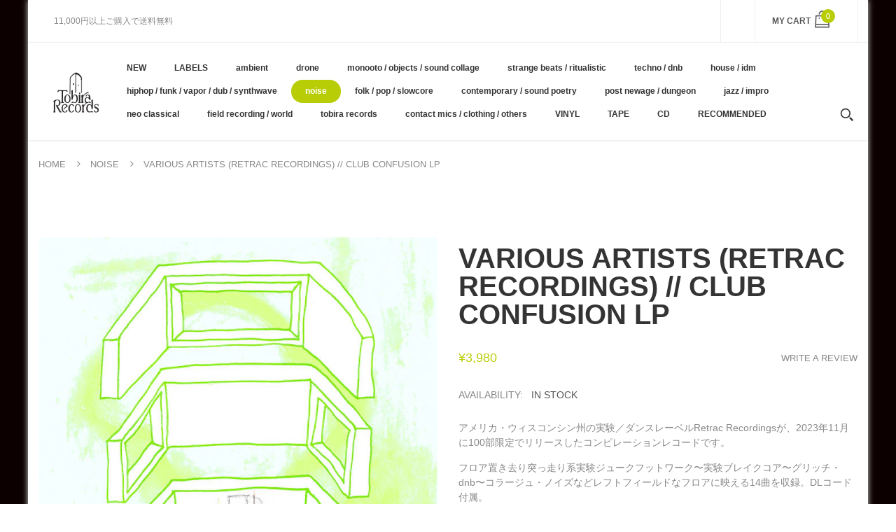

--- FILE ---
content_type: text/html; charset=utf-8
request_url: https://tobirarecords.com/en/collections/noise/products/various-artists-club-confusion-lp
body_size: 33322
content:
<!doctype html>
<!--[if IE 8]><html lang="en" class="ie8 js"> <![endif]-->
<!--[if (gt IE 9)|!(IE)]><!--><html lang="en" class="js"> <!--<![endif]-->

  <head>
    
    <link rel="shortcut icon" href="//tobirarecords.com/cdn/shop/t/5/assets/favicon.png?v=123980934030003511201601523602" type="image/png" />
    
    <meta charset="UTF-8">
    <meta http-equiv="Content-Type" content="text/html; charset=utf-8">
    <meta name="viewport" content="width=device-width, initial-scale=1, minimum-scale=1, maximum-scale=1" />
    <link rel="canonical" href="https://tobirarecords.com/en/products/various-artists-club-confusion-lp" />

    <!-- Title and description ================================================== -->
    <title>
      Various Artists (Retrac Recordings) // Club Confusion LP &ndash; Tobira Records
    </title>

    
    <meta name="description" content="アメリカ・ウィスコンシン州の実験／ダンスレーベルRetrac Recordingsが、2023年11月に100部限定でリリースしたコンピレーションレコードです。 フロア置き去り突っ走り系実験ジュークフットワーク〜実験ブレイクコア〜グリッチ・dnb〜コラージュ・ノイズなどレフトフィールドなフロアに映える14曲を収録。DLコード付属。  レーベルその他作品はこちら /// Click here to see more Retrac Recordings releases available at Tobira.  ---------------------------- Includes DL code. 12&quot; black vinyl">
    

    


  <meta property="og:type" content="product" />
  <meta property="og:title" content="Various Artists (Retrac Recordings) // Club Confusion LP" />
  
  <meta property="og:image" content="http://tobirarecords.com/cdn/shop/files/cl1_70a78f0e-68d0-4732-b4db-68538e4f6c34_grande.jpg?v=1701661221" />
  <meta property="og:image:secure_url" content="https://tobirarecords.com/cdn/shop/files/cl1_70a78f0e-68d0-4732-b4db-68538e4f6c34_grande.jpg?v=1701661221" />
  
  <meta property="og:image" content="http://tobirarecords.com/cdn/shop/files/cl_0a965392-da9f-4c0f-8236-d2fe75dcc58d_grande.jpg?v=1701661221" />
  <meta property="og:image:secure_url" content="https://tobirarecords.com/cdn/shop/files/cl_0a965392-da9f-4c0f-8236-d2fe75dcc58d_grande.jpg?v=1701661221" />
  
  <meta property="og:image" content="http://tobirarecords.com/cdn/shop/files/cl2_7ff6a6b4-4f9e-41d0-acaa-33af81419dca_grande.jpg?v=1701661221" />
  <meta property="og:image:secure_url" content="https://tobirarecords.com/cdn/shop/files/cl2_7ff6a6b4-4f9e-41d0-acaa-33af81419dca_grande.jpg?v=1701661221" />
  
  <meta property="og:price:amount" content="3,980" />
  <meta property="og:price:currency" content="JPY" />



<meta property="og:description" content="アメリカ・ウィスコンシン州の実験／ダンスレーベルRetrac Recordingsが、2023年11月に100部限定でリリースしたコンピレーションレコードです。 フロア置き去り突っ走り系実験ジュークフットワーク〜実験ブレイクコア〜グリッチ・dnb〜コラージュ・ノイズなどレフトフィールドなフロアに映える14曲を収録。DLコード付属。  レーベルその他作品はこちら /// Click here to see more Retrac Recordings releases available at Tobira.  ---------------------------- Includes DL code. 12&quot; black vinyl" />

<meta property="og:url" content="https://tobirarecords.com/en/products/various-artists-club-confusion-lp" />
<meta property="og:site_name" content="Tobira Records" />
    

<link href="//tobirarecords.com/cdn/shop/t/5/assets/bootstrap.3x.css?v=9100710427519820321601443572" rel="stylesheet" type="text/css" media="all" />
<link href="//tobirarecords.com/cdn/shop/t/5/assets/jquery.owl.carousel.css?v=77657715448469033441601443646" rel="stylesheet" type="text/css" media="all" />
<link href="//tobirarecords.com/cdn/shop/t/5/assets/fontello-icon.css?v=49682899063844823741728449667" rel="stylesheet" type="text/css" media="all" />

<link href="//tobirarecords.com/cdn/shop/t/5/assets/jquery.plugin.css?v=26814120860690091781728449667" rel="stylesheet" type="text/css" media="all" />

<link href="//tobirarecords.com/cdn/shop/t/5/assets/bc.toggle.scss.css?v=95201188869412440251768011567" rel="stylesheet" type="text/css" media="all" />
<link href="//tobirarecords.com/cdn/shop/t/5/assets/bc.global.scss.css?v=48509680533442989251768011567" rel="stylesheet" type="text/css" media="all" />
<link href="//tobirarecords.com/cdn/shop/t/5/assets/bc.style.scss.css?v=15414682737888636591768011567" rel="stylesheet" type="text/css" media="all" />
<link href="//tobirarecords.com/cdn/shop/t/5/assets/bc.responsive.scss.css?v=130913295464372000701768011567" rel="stylesheet" type="text/css" media="all" />

    <link href="//fonts.googleapis.com/css?family=Arial:300italic,400italic,600italic,700italic,800italic,400,300,600,700,800" rel='stylesheet' type='text/css'>
<link href="//fonts.googleapis.com/css?family=Arial:300italic,400italic,600italic,700italic,800italic,400,300,600,700,800" rel='stylesheet' type='text/css'>
<link href="//fonts.googleapis.com/css?family=Arial:400,100,500,300,300italic,600,700,400italic,600italic,700italic" rel='stylesheet' type='text/css'>
<link href="//fonts.googleapis.com/css?family=Arial:300italic,400italic,600italic,700italic,800italic,400,300,600,700,800" rel='stylesheet' type='text/css'>
<link rel="stylesheet" href="//maxcdn.bootstrapcdn.com/font-awesome/4.7.0/css/font-awesome.min.css">
    

<script src="//tobirarecords.com/cdn/shop/t/5/assets/jquery-1.9.1.min.js?v=95800296054546268251601443596" ></script>

<script src="//tobirarecords.com/cdn/shop/t/5/assets/bootstrap.3x.min.js?v=133551432925901452781601443572" defer></script>

<script src="//tobirarecords.com/cdn/shop/t/5/assets/jquery.easing.1.3.js?v=183302368868080250061601443599" defer></script>

<script src="//tobirarecords.com/cdn/shop/t/5/assets/modernizr.js?v=48376380639843794271601443610"  async></script>

<script src="//tobirarecords.com/cdn/shop/t/5/assets/jquery.swiper.js?v=17649769062348938681601443606"></script>

<script src="//tobirarecords.com/cdn/shop/t/5/assets/cookies.js?v=152021851494072641811601443580"></script>
<script src="//tobirarecords.com/cdn/shop/t/5/assets/jquery.fancybox.min.js?v=145951643271796414991601443601"></script>
<script src="//tobirarecords.com/cdn/shop/t/5/assets/jquery.jgrowl.min.js?v=87227353252943713011601443603" defer></script>
<script src="//tobirarecords.com/cdn/shop/t/5/assets/jquery.elevatezoom.min.js?v=123601637255686690921601443600" defer></script>
<script src="//tobirarecords.com/cdn/shop/t/5/assets/jquery.owl.carousel.min.js?v=33650824321397007901601443603" defer></script>
<script src="//tobirarecords.com/cdn/shop/t/5/assets/jquery.scrollTo-min.js?v=126306357672223198871601443605" defer></script>
<script src="//tobirarecords.com/cdn/shop/t/5/assets/jquery.plugin.js?v=10681318543028800801601443604" defer></script>
<script src="//tobirarecords.com/cdn/shop/t/5/assets/jquery.countdown.js?v=12090125995840752651601443598" defer></script>

<script src="//tobirarecords.com/cdn/shop/t/5/assets/cart.js?v=169366680354182025121601443574" defer></script>
<script src="//tobirarecords.com/cdn/shop/t/5/assets/rivets-cart.min.js?v=49544620901609536631601443624" defer></script>

<script src="//tobirarecords.com/cdn/shop/t/5/assets/bc.ajax-search.js?v=87119048951310792981601443646" defer></script>



<script src="//tobirarecords.com/cdn/shop/t/5/assets/option_selection.js?v=15895070327792254761601443612" defer></script>



<script src="//tobirarecords.com/cdn/shop/t/5/assets/bc.global.js?v=174545979517470923221752742088" defer></script>
<script src="//tobirarecords.com/cdn/shop/t/5/assets/bc.slider.js?v=66949967630187611641601443646" defer></script>
<script src="//tobirarecords.com/cdn/shop/t/5/assets/bc.script.js?v=79905300226392401921603224334"></script>



    <script>window.performance && window.performance.mark && window.performance.mark('shopify.content_for_header.start');</script><meta name="google-site-verification" content="1KvOz30IAVObAatxhpm-MccVsePqvae03JNaQapx60Y">
<meta id="shopify-digital-wallet" name="shopify-digital-wallet" content="/30516379780/digital_wallets/dialog">
<meta name="shopify-checkout-api-token" content="8b7cd5754b3a0a98ceea5c202af8d01e">
<meta id="in-context-paypal-metadata" data-shop-id="30516379780" data-venmo-supported="false" data-environment="production" data-locale="en_US" data-paypal-v4="true" data-currency="JPY">
<link rel="alternate" hreflang="x-default" href="https://tobirarecords.com/products/various-artists-club-confusion-lp">
<link rel="alternate" hreflang="ja" href="https://tobirarecords.com/products/various-artists-club-confusion-lp">
<link rel="alternate" hreflang="en" href="https://tobirarecords.com/en/products/various-artists-club-confusion-lp">
<link rel="alternate" hreflang="ko" href="https://tobirarecords.com/ko/products/various-artists-club-confusion-lp">
<link rel="alternate" hreflang="zh-Hans" href="https://tobirarecords.com/zh-hans/products/various-artists-club-confusion-lp">
<link rel="alternate" hreflang="zh-Hant" href="https://tobirarecords.com/zh-hant/products/various-artists-club-confusion-lp">
<link rel="alternate" hreflang="de" href="https://tobirarecords.com/de/products/various-artists-club-confusion-lp">
<link rel="alternate" hreflang="es" href="https://tobirarecords.com/es/products/various-artists-club-confusion-lp">
<link rel="alternate" hreflang="sv" href="https://tobirarecords.com/sv/products/various-artists-club-confusion-lp">
<link rel="alternate" hreflang="it" href="https://tobirarecords.com/it/products/various-artists-club-confusion-lp">
<link rel="alternate" hreflang="nl" href="https://tobirarecords.com/nl/products/various-artists-club-confusion-lp">
<link rel="alternate" hreflang="id" href="https://tobirarecords.com/id/products/various-artists-club-confusion-lp">
<link rel="alternate" hreflang="no" href="https://tobirarecords.com/no/products/various-artists-club-confusion-lp">
<link rel="alternate" hreflang="el" href="https://tobirarecords.com/el/products/various-artists-club-confusion-lp">
<link rel="alternate" hreflang="da" href="https://tobirarecords.com/da/products/various-artists-club-confusion-lp">
<link rel="alternate" hreflang="fr" href="https://tobirarecords.com/fr/products/various-artists-club-confusion-lp">
<link rel="alternate" hreflang="th" href="https://tobirarecords.com/th/products/various-artists-club-confusion-lp">
<link rel="alternate" hreflang="vi" href="https://tobirarecords.com/vi/products/various-artists-club-confusion-lp">
<link rel="alternate" hreflang="fi" href="https://tobirarecords.com/fi/products/various-artists-club-confusion-lp">
<link rel="alternate" hreflang="he" href="https://tobirarecords.com/he/products/various-artists-club-confusion-lp">
<link rel="alternate" hreflang="zh-Hans-JP" href="https://tobirarecords.com/zh-hans/products/various-artists-club-confusion-lp">
<link rel="alternate" hreflang="zh-Hant-JP" href="https://tobirarecords.com/zh-hant/products/various-artists-club-confusion-lp">
<link rel="alternate" hreflang="zh-Hans-AU" href="https://tobirarecords.com/zh-hans/products/various-artists-club-confusion-lp">
<link rel="alternate" hreflang="zh-Hant-AU" href="https://tobirarecords.com/zh-hant/products/various-artists-club-confusion-lp">
<link rel="alternate" hreflang="zh-Hans-CA" href="https://tobirarecords.com/zh-hans/products/various-artists-club-confusion-lp">
<link rel="alternate" hreflang="zh-Hant-CA" href="https://tobirarecords.com/zh-hant/products/various-artists-club-confusion-lp">
<link rel="alternate" hreflang="zh-Hans-CN" href="https://tobirarecords.com/zh-hans/products/various-artists-club-confusion-lp">
<link rel="alternate" hreflang="zh-Hant-CN" href="https://tobirarecords.com/zh-hant/products/various-artists-club-confusion-lp">
<link rel="alternate" hreflang="zh-Hans-AX" href="https://tobirarecords.com/zh-hans/products/various-artists-club-confusion-lp">
<link rel="alternate" hreflang="zh-Hant-AX" href="https://tobirarecords.com/zh-hant/products/various-artists-club-confusion-lp">
<link rel="alternate" hreflang="zh-Hans-AD" href="https://tobirarecords.com/zh-hans/products/various-artists-club-confusion-lp">
<link rel="alternate" hreflang="zh-Hant-AD" href="https://tobirarecords.com/zh-hant/products/various-artists-club-confusion-lp">
<link rel="alternate" hreflang="zh-Hans-AT" href="https://tobirarecords.com/zh-hans/products/various-artists-club-confusion-lp">
<link rel="alternate" hreflang="zh-Hant-AT" href="https://tobirarecords.com/zh-hant/products/various-artists-club-confusion-lp">
<link rel="alternate" hreflang="zh-Hans-BE" href="https://tobirarecords.com/zh-hans/products/various-artists-club-confusion-lp">
<link rel="alternate" hreflang="zh-Hant-BE" href="https://tobirarecords.com/zh-hant/products/various-artists-club-confusion-lp">
<link rel="alternate" hreflang="zh-Hans-CY" href="https://tobirarecords.com/zh-hans/products/various-artists-club-confusion-lp">
<link rel="alternate" hreflang="zh-Hant-CY" href="https://tobirarecords.com/zh-hant/products/various-artists-club-confusion-lp">
<link rel="alternate" hreflang="zh-Hans-EE" href="https://tobirarecords.com/zh-hans/products/various-artists-club-confusion-lp">
<link rel="alternate" hreflang="zh-Hant-EE" href="https://tobirarecords.com/zh-hant/products/various-artists-club-confusion-lp">
<link rel="alternate" hreflang="zh-Hans-FI" href="https://tobirarecords.com/zh-hans/products/various-artists-club-confusion-lp">
<link rel="alternate" hreflang="zh-Hant-FI" href="https://tobirarecords.com/zh-hant/products/various-artists-club-confusion-lp">
<link rel="alternate" hreflang="zh-Hans-FR" href="https://tobirarecords.com/zh-hans/products/various-artists-club-confusion-lp">
<link rel="alternate" hreflang="zh-Hant-FR" href="https://tobirarecords.com/zh-hant/products/various-artists-club-confusion-lp">
<link rel="alternate" hreflang="zh-Hans-GF" href="https://tobirarecords.com/zh-hans/products/various-artists-club-confusion-lp">
<link rel="alternate" hreflang="zh-Hant-GF" href="https://tobirarecords.com/zh-hant/products/various-artists-club-confusion-lp">
<link rel="alternate" hreflang="zh-Hans-TF" href="https://tobirarecords.com/zh-hans/products/various-artists-club-confusion-lp">
<link rel="alternate" hreflang="zh-Hant-TF" href="https://tobirarecords.com/zh-hant/products/various-artists-club-confusion-lp">
<link rel="alternate" hreflang="zh-Hans-DE" href="https://tobirarecords.com/zh-hans/products/various-artists-club-confusion-lp">
<link rel="alternate" hreflang="zh-Hant-DE" href="https://tobirarecords.com/zh-hant/products/various-artists-club-confusion-lp">
<link rel="alternate" hreflang="zh-Hans-GR" href="https://tobirarecords.com/zh-hans/products/various-artists-club-confusion-lp">
<link rel="alternate" hreflang="zh-Hant-GR" href="https://tobirarecords.com/zh-hant/products/various-artists-club-confusion-lp">
<link rel="alternate" hreflang="zh-Hans-GP" href="https://tobirarecords.com/zh-hans/products/various-artists-club-confusion-lp">
<link rel="alternate" hreflang="zh-Hant-GP" href="https://tobirarecords.com/zh-hant/products/various-artists-club-confusion-lp">
<link rel="alternate" hreflang="zh-Hans-VA" href="https://tobirarecords.com/zh-hans/products/various-artists-club-confusion-lp">
<link rel="alternate" hreflang="zh-Hant-VA" href="https://tobirarecords.com/zh-hant/products/various-artists-club-confusion-lp">
<link rel="alternate" hreflang="zh-Hans-IE" href="https://tobirarecords.com/zh-hans/products/various-artists-club-confusion-lp">
<link rel="alternate" hreflang="zh-Hant-IE" href="https://tobirarecords.com/zh-hant/products/various-artists-club-confusion-lp">
<link rel="alternate" hreflang="zh-Hans-IT" href="https://tobirarecords.com/zh-hans/products/various-artists-club-confusion-lp">
<link rel="alternate" hreflang="zh-Hant-IT" href="https://tobirarecords.com/zh-hant/products/various-artists-club-confusion-lp">
<link rel="alternate" hreflang="zh-Hans-XK" href="https://tobirarecords.com/zh-hans/products/various-artists-club-confusion-lp">
<link rel="alternate" hreflang="zh-Hant-XK" href="https://tobirarecords.com/zh-hant/products/various-artists-club-confusion-lp">
<link rel="alternate" hreflang="zh-Hans-LV" href="https://tobirarecords.com/zh-hans/products/various-artists-club-confusion-lp">
<link rel="alternate" hreflang="zh-Hant-LV" href="https://tobirarecords.com/zh-hant/products/various-artists-club-confusion-lp">
<link rel="alternate" hreflang="zh-Hans-LT" href="https://tobirarecords.com/zh-hans/products/various-artists-club-confusion-lp">
<link rel="alternate" hreflang="zh-Hant-LT" href="https://tobirarecords.com/zh-hant/products/various-artists-club-confusion-lp">
<link rel="alternate" hreflang="zh-Hans-LU" href="https://tobirarecords.com/zh-hans/products/various-artists-club-confusion-lp">
<link rel="alternate" hreflang="zh-Hant-LU" href="https://tobirarecords.com/zh-hant/products/various-artists-club-confusion-lp">
<link rel="alternate" hreflang="zh-Hans-MT" href="https://tobirarecords.com/zh-hans/products/various-artists-club-confusion-lp">
<link rel="alternate" hreflang="zh-Hant-MT" href="https://tobirarecords.com/zh-hant/products/various-artists-club-confusion-lp">
<link rel="alternate" hreflang="zh-Hans-MQ" href="https://tobirarecords.com/zh-hans/products/various-artists-club-confusion-lp">
<link rel="alternate" hreflang="zh-Hant-MQ" href="https://tobirarecords.com/zh-hant/products/various-artists-club-confusion-lp">
<link rel="alternate" hreflang="zh-Hans-YT" href="https://tobirarecords.com/zh-hans/products/various-artists-club-confusion-lp">
<link rel="alternate" hreflang="zh-Hant-YT" href="https://tobirarecords.com/zh-hant/products/various-artists-club-confusion-lp">
<link rel="alternate" hreflang="zh-Hans-MC" href="https://tobirarecords.com/zh-hans/products/various-artists-club-confusion-lp">
<link rel="alternate" hreflang="zh-Hant-MC" href="https://tobirarecords.com/zh-hant/products/various-artists-club-confusion-lp">
<link rel="alternate" hreflang="zh-Hans-ME" href="https://tobirarecords.com/zh-hans/products/various-artists-club-confusion-lp">
<link rel="alternate" hreflang="zh-Hant-ME" href="https://tobirarecords.com/zh-hant/products/various-artists-club-confusion-lp">
<link rel="alternate" hreflang="zh-Hans-NL" href="https://tobirarecords.com/zh-hans/products/various-artists-club-confusion-lp">
<link rel="alternate" hreflang="zh-Hant-NL" href="https://tobirarecords.com/zh-hant/products/various-artists-club-confusion-lp">
<link rel="alternate" hreflang="zh-Hans-PT" href="https://tobirarecords.com/zh-hans/products/various-artists-club-confusion-lp">
<link rel="alternate" hreflang="zh-Hant-PT" href="https://tobirarecords.com/zh-hant/products/various-artists-club-confusion-lp">
<link rel="alternate" hreflang="zh-Hans-RE" href="https://tobirarecords.com/zh-hans/products/various-artists-club-confusion-lp">
<link rel="alternate" hreflang="zh-Hant-RE" href="https://tobirarecords.com/zh-hant/products/various-artists-club-confusion-lp">
<link rel="alternate" hreflang="zh-Hans-BL" href="https://tobirarecords.com/zh-hans/products/various-artists-club-confusion-lp">
<link rel="alternate" hreflang="zh-Hant-BL" href="https://tobirarecords.com/zh-hant/products/various-artists-club-confusion-lp">
<link rel="alternate" hreflang="zh-Hans-MF" href="https://tobirarecords.com/zh-hans/products/various-artists-club-confusion-lp">
<link rel="alternate" hreflang="zh-Hant-MF" href="https://tobirarecords.com/zh-hant/products/various-artists-club-confusion-lp">
<link rel="alternate" hreflang="zh-Hans-PM" href="https://tobirarecords.com/zh-hans/products/various-artists-club-confusion-lp">
<link rel="alternate" hreflang="zh-Hant-PM" href="https://tobirarecords.com/zh-hant/products/various-artists-club-confusion-lp">
<link rel="alternate" hreflang="zh-Hans-SM" href="https://tobirarecords.com/zh-hans/products/various-artists-club-confusion-lp">
<link rel="alternate" hreflang="zh-Hant-SM" href="https://tobirarecords.com/zh-hant/products/various-artists-club-confusion-lp">
<link rel="alternate" hreflang="zh-Hans-SK" href="https://tobirarecords.com/zh-hans/products/various-artists-club-confusion-lp">
<link rel="alternate" hreflang="zh-Hant-SK" href="https://tobirarecords.com/zh-hant/products/various-artists-club-confusion-lp">
<link rel="alternate" hreflang="zh-Hans-SI" href="https://tobirarecords.com/zh-hans/products/various-artists-club-confusion-lp">
<link rel="alternate" hreflang="zh-Hant-SI" href="https://tobirarecords.com/zh-hant/products/various-artists-club-confusion-lp">
<link rel="alternate" hreflang="zh-Hans-ES" href="https://tobirarecords.com/zh-hans/products/various-artists-club-confusion-lp">
<link rel="alternate" hreflang="zh-Hant-ES" href="https://tobirarecords.com/zh-hant/products/various-artists-club-confusion-lp">
<link rel="alternate" hreflang="zh-Hans-GB" href="https://tobirarecords.com/zh-hans/products/various-artists-club-confusion-lp">
<link rel="alternate" hreflang="zh-Hant-GB" href="https://tobirarecords.com/zh-hant/products/various-artists-club-confusion-lp">
<link rel="alternate" hreflang="zh-Hans-HK" href="https://tobirarecords.com/zh-hans/products/various-artists-club-confusion-lp">
<link rel="alternate" hreflang="zh-Hant-HK" href="https://tobirarecords.com/zh-hant/products/various-artists-club-confusion-lp">
<link rel="alternate" hreflang="zh-Hans-ID" href="https://tobirarecords.com/zh-hans/products/various-artists-club-confusion-lp">
<link rel="alternate" hreflang="zh-Hant-ID" href="https://tobirarecords.com/zh-hant/products/various-artists-club-confusion-lp">
<link rel="alternate" hreflang="zh-Hans-KR" href="https://tobirarecords.com/zh-hans/products/various-artists-club-confusion-lp">
<link rel="alternate" hreflang="zh-Hant-KR" href="https://tobirarecords.com/zh-hant/products/various-artists-club-confusion-lp">
<link rel="alternate" hreflang="zh-Hans-TH" href="https://tobirarecords.com/zh-hans/products/various-artists-club-confusion-lp">
<link rel="alternate" hreflang="zh-Hant-TH" href="https://tobirarecords.com/zh-hant/products/various-artists-club-confusion-lp">
<link rel="alternate" hreflang="zh-Hans-TW" href="https://tobirarecords.com/zh-hans/products/various-artists-club-confusion-lp">
<link rel="alternate" hreflang="zh-Hant-TW" href="https://tobirarecords.com/zh-hant/products/various-artists-club-confusion-lp">
<link rel="alternate" hreflang="zh-Hans-US" href="https://tobirarecords.com/zh-hans/products/various-artists-club-confusion-lp">
<link rel="alternate" hreflang="zh-Hant-US" href="https://tobirarecords.com/zh-hant/products/various-artists-club-confusion-lp">
<link rel="alternate" hreflang="zh-Hans-AC" href="https://tobirarecords.com/zh-hans/products/various-artists-club-confusion-lp">
<link rel="alternate" hreflang="zh-Hant-AC" href="https://tobirarecords.com/zh-hant/products/various-artists-club-confusion-lp">
<link rel="alternate" hreflang="zh-Hans-AE" href="https://tobirarecords.com/zh-hans/products/various-artists-club-confusion-lp">
<link rel="alternate" hreflang="zh-Hant-AE" href="https://tobirarecords.com/zh-hant/products/various-artists-club-confusion-lp">
<link rel="alternate" hreflang="zh-Hans-AF" href="https://tobirarecords.com/zh-hans/products/various-artists-club-confusion-lp">
<link rel="alternate" hreflang="zh-Hant-AF" href="https://tobirarecords.com/zh-hant/products/various-artists-club-confusion-lp">
<link rel="alternate" hreflang="zh-Hans-AG" href="https://tobirarecords.com/zh-hans/products/various-artists-club-confusion-lp">
<link rel="alternate" hreflang="zh-Hant-AG" href="https://tobirarecords.com/zh-hant/products/various-artists-club-confusion-lp">
<link rel="alternate" hreflang="zh-Hans-AI" href="https://tobirarecords.com/zh-hans/products/various-artists-club-confusion-lp">
<link rel="alternate" hreflang="zh-Hant-AI" href="https://tobirarecords.com/zh-hant/products/various-artists-club-confusion-lp">
<link rel="alternate" hreflang="zh-Hans-AL" href="https://tobirarecords.com/zh-hans/products/various-artists-club-confusion-lp">
<link rel="alternate" hreflang="zh-Hant-AL" href="https://tobirarecords.com/zh-hant/products/various-artists-club-confusion-lp">
<link rel="alternate" hreflang="zh-Hans-AM" href="https://tobirarecords.com/zh-hans/products/various-artists-club-confusion-lp">
<link rel="alternate" hreflang="zh-Hant-AM" href="https://tobirarecords.com/zh-hant/products/various-artists-club-confusion-lp">
<link rel="alternate" hreflang="zh-Hans-AO" href="https://tobirarecords.com/zh-hans/products/various-artists-club-confusion-lp">
<link rel="alternate" hreflang="zh-Hant-AO" href="https://tobirarecords.com/zh-hant/products/various-artists-club-confusion-lp">
<link rel="alternate" hreflang="zh-Hans-AR" href="https://tobirarecords.com/zh-hans/products/various-artists-club-confusion-lp">
<link rel="alternate" hreflang="zh-Hant-AR" href="https://tobirarecords.com/zh-hant/products/various-artists-club-confusion-lp">
<link rel="alternate" hreflang="zh-Hans-AW" href="https://tobirarecords.com/zh-hans/products/various-artists-club-confusion-lp">
<link rel="alternate" hreflang="zh-Hant-AW" href="https://tobirarecords.com/zh-hant/products/various-artists-club-confusion-lp">
<link rel="alternate" hreflang="zh-Hans-AZ" href="https://tobirarecords.com/zh-hans/products/various-artists-club-confusion-lp">
<link rel="alternate" hreflang="zh-Hant-AZ" href="https://tobirarecords.com/zh-hant/products/various-artists-club-confusion-lp">
<link rel="alternate" hreflang="zh-Hans-BA" href="https://tobirarecords.com/zh-hans/products/various-artists-club-confusion-lp">
<link rel="alternate" hreflang="zh-Hant-BA" href="https://tobirarecords.com/zh-hant/products/various-artists-club-confusion-lp">
<link rel="alternate" hreflang="zh-Hans-BB" href="https://tobirarecords.com/zh-hans/products/various-artists-club-confusion-lp">
<link rel="alternate" hreflang="zh-Hant-BB" href="https://tobirarecords.com/zh-hant/products/various-artists-club-confusion-lp">
<link rel="alternate" hreflang="zh-Hans-BD" href="https://tobirarecords.com/zh-hans/products/various-artists-club-confusion-lp">
<link rel="alternate" hreflang="zh-Hant-BD" href="https://tobirarecords.com/zh-hant/products/various-artists-club-confusion-lp">
<link rel="alternate" hreflang="zh-Hans-BF" href="https://tobirarecords.com/zh-hans/products/various-artists-club-confusion-lp">
<link rel="alternate" hreflang="zh-Hant-BF" href="https://tobirarecords.com/zh-hant/products/various-artists-club-confusion-lp">
<link rel="alternate" hreflang="zh-Hans-BG" href="https://tobirarecords.com/zh-hans/products/various-artists-club-confusion-lp">
<link rel="alternate" hreflang="zh-Hant-BG" href="https://tobirarecords.com/zh-hant/products/various-artists-club-confusion-lp">
<link rel="alternate" hreflang="zh-Hans-BH" href="https://tobirarecords.com/zh-hans/products/various-artists-club-confusion-lp">
<link rel="alternate" hreflang="zh-Hant-BH" href="https://tobirarecords.com/zh-hant/products/various-artists-club-confusion-lp">
<link rel="alternate" hreflang="zh-Hans-BI" href="https://tobirarecords.com/zh-hans/products/various-artists-club-confusion-lp">
<link rel="alternate" hreflang="zh-Hant-BI" href="https://tobirarecords.com/zh-hant/products/various-artists-club-confusion-lp">
<link rel="alternate" hreflang="zh-Hans-BJ" href="https://tobirarecords.com/zh-hans/products/various-artists-club-confusion-lp">
<link rel="alternate" hreflang="zh-Hant-BJ" href="https://tobirarecords.com/zh-hant/products/various-artists-club-confusion-lp">
<link rel="alternate" hreflang="zh-Hans-BM" href="https://tobirarecords.com/zh-hans/products/various-artists-club-confusion-lp">
<link rel="alternate" hreflang="zh-Hant-BM" href="https://tobirarecords.com/zh-hant/products/various-artists-club-confusion-lp">
<link rel="alternate" hreflang="zh-Hans-BN" href="https://tobirarecords.com/zh-hans/products/various-artists-club-confusion-lp">
<link rel="alternate" hreflang="zh-Hant-BN" href="https://tobirarecords.com/zh-hant/products/various-artists-club-confusion-lp">
<link rel="alternate" hreflang="zh-Hans-BO" href="https://tobirarecords.com/zh-hans/products/various-artists-club-confusion-lp">
<link rel="alternate" hreflang="zh-Hant-BO" href="https://tobirarecords.com/zh-hant/products/various-artists-club-confusion-lp">
<link rel="alternate" hreflang="zh-Hans-BQ" href="https://tobirarecords.com/zh-hans/products/various-artists-club-confusion-lp">
<link rel="alternate" hreflang="zh-Hant-BQ" href="https://tobirarecords.com/zh-hant/products/various-artists-club-confusion-lp">
<link rel="alternate" hreflang="zh-Hans-BR" href="https://tobirarecords.com/zh-hans/products/various-artists-club-confusion-lp">
<link rel="alternate" hreflang="zh-Hant-BR" href="https://tobirarecords.com/zh-hant/products/various-artists-club-confusion-lp">
<link rel="alternate" hreflang="zh-Hans-BS" href="https://tobirarecords.com/zh-hans/products/various-artists-club-confusion-lp">
<link rel="alternate" hreflang="zh-Hant-BS" href="https://tobirarecords.com/zh-hant/products/various-artists-club-confusion-lp">
<link rel="alternate" hreflang="zh-Hans-BT" href="https://tobirarecords.com/zh-hans/products/various-artists-club-confusion-lp">
<link rel="alternate" hreflang="zh-Hant-BT" href="https://tobirarecords.com/zh-hant/products/various-artists-club-confusion-lp">
<link rel="alternate" hreflang="zh-Hans-BW" href="https://tobirarecords.com/zh-hans/products/various-artists-club-confusion-lp">
<link rel="alternate" hreflang="zh-Hant-BW" href="https://tobirarecords.com/zh-hant/products/various-artists-club-confusion-lp">
<link rel="alternate" hreflang="zh-Hans-BY" href="https://tobirarecords.com/zh-hans/products/various-artists-club-confusion-lp">
<link rel="alternate" hreflang="zh-Hant-BY" href="https://tobirarecords.com/zh-hant/products/various-artists-club-confusion-lp">
<link rel="alternate" hreflang="zh-Hans-BZ" href="https://tobirarecords.com/zh-hans/products/various-artists-club-confusion-lp">
<link rel="alternate" hreflang="zh-Hant-BZ" href="https://tobirarecords.com/zh-hant/products/various-artists-club-confusion-lp">
<link rel="alternate" hreflang="zh-Hans-CC" href="https://tobirarecords.com/zh-hans/products/various-artists-club-confusion-lp">
<link rel="alternate" hreflang="zh-Hant-CC" href="https://tobirarecords.com/zh-hant/products/various-artists-club-confusion-lp">
<link rel="alternate" hreflang="zh-Hans-CD" href="https://tobirarecords.com/zh-hans/products/various-artists-club-confusion-lp">
<link rel="alternate" hreflang="zh-Hant-CD" href="https://tobirarecords.com/zh-hant/products/various-artists-club-confusion-lp">
<link rel="alternate" hreflang="zh-Hans-CF" href="https://tobirarecords.com/zh-hans/products/various-artists-club-confusion-lp">
<link rel="alternate" hreflang="zh-Hant-CF" href="https://tobirarecords.com/zh-hant/products/various-artists-club-confusion-lp">
<link rel="alternate" hreflang="zh-Hans-CG" href="https://tobirarecords.com/zh-hans/products/various-artists-club-confusion-lp">
<link rel="alternate" hreflang="zh-Hant-CG" href="https://tobirarecords.com/zh-hant/products/various-artists-club-confusion-lp">
<link rel="alternate" hreflang="zh-Hans-CH" href="https://tobirarecords.com/zh-hans/products/various-artists-club-confusion-lp">
<link rel="alternate" hreflang="zh-Hant-CH" href="https://tobirarecords.com/zh-hant/products/various-artists-club-confusion-lp">
<link rel="alternate" hreflang="zh-Hans-CI" href="https://tobirarecords.com/zh-hans/products/various-artists-club-confusion-lp">
<link rel="alternate" hreflang="zh-Hant-CI" href="https://tobirarecords.com/zh-hant/products/various-artists-club-confusion-lp">
<link rel="alternate" hreflang="zh-Hans-CK" href="https://tobirarecords.com/zh-hans/products/various-artists-club-confusion-lp">
<link rel="alternate" hreflang="zh-Hant-CK" href="https://tobirarecords.com/zh-hant/products/various-artists-club-confusion-lp">
<link rel="alternate" hreflang="zh-Hans-CL" href="https://tobirarecords.com/zh-hans/products/various-artists-club-confusion-lp">
<link rel="alternate" hreflang="zh-Hant-CL" href="https://tobirarecords.com/zh-hant/products/various-artists-club-confusion-lp">
<link rel="alternate" hreflang="zh-Hans-CM" href="https://tobirarecords.com/zh-hans/products/various-artists-club-confusion-lp">
<link rel="alternate" hreflang="zh-Hant-CM" href="https://tobirarecords.com/zh-hant/products/various-artists-club-confusion-lp">
<link rel="alternate" hreflang="zh-Hans-CO" href="https://tobirarecords.com/zh-hans/products/various-artists-club-confusion-lp">
<link rel="alternate" hreflang="zh-Hant-CO" href="https://tobirarecords.com/zh-hant/products/various-artists-club-confusion-lp">
<link rel="alternate" hreflang="zh-Hans-CR" href="https://tobirarecords.com/zh-hans/products/various-artists-club-confusion-lp">
<link rel="alternate" hreflang="zh-Hant-CR" href="https://tobirarecords.com/zh-hant/products/various-artists-club-confusion-lp">
<link rel="alternate" hreflang="zh-Hans-CV" href="https://tobirarecords.com/zh-hans/products/various-artists-club-confusion-lp">
<link rel="alternate" hreflang="zh-Hant-CV" href="https://tobirarecords.com/zh-hant/products/various-artists-club-confusion-lp">
<link rel="alternate" hreflang="zh-Hans-CW" href="https://tobirarecords.com/zh-hans/products/various-artists-club-confusion-lp">
<link rel="alternate" hreflang="zh-Hant-CW" href="https://tobirarecords.com/zh-hant/products/various-artists-club-confusion-lp">
<link rel="alternate" hreflang="zh-Hans-CX" href="https://tobirarecords.com/zh-hans/products/various-artists-club-confusion-lp">
<link rel="alternate" hreflang="zh-Hant-CX" href="https://tobirarecords.com/zh-hant/products/various-artists-club-confusion-lp">
<link rel="alternate" hreflang="zh-Hans-CZ" href="https://tobirarecords.com/zh-hans/products/various-artists-club-confusion-lp">
<link rel="alternate" hreflang="zh-Hant-CZ" href="https://tobirarecords.com/zh-hant/products/various-artists-club-confusion-lp">
<link rel="alternate" hreflang="zh-Hans-DJ" href="https://tobirarecords.com/zh-hans/products/various-artists-club-confusion-lp">
<link rel="alternate" hreflang="zh-Hant-DJ" href="https://tobirarecords.com/zh-hant/products/various-artists-club-confusion-lp">
<link rel="alternate" hreflang="zh-Hans-DK" href="https://tobirarecords.com/zh-hans/products/various-artists-club-confusion-lp">
<link rel="alternate" hreflang="zh-Hant-DK" href="https://tobirarecords.com/zh-hant/products/various-artists-club-confusion-lp">
<link rel="alternate" hreflang="zh-Hans-DM" href="https://tobirarecords.com/zh-hans/products/various-artists-club-confusion-lp">
<link rel="alternate" hreflang="zh-Hant-DM" href="https://tobirarecords.com/zh-hant/products/various-artists-club-confusion-lp">
<link rel="alternate" hreflang="zh-Hans-DO" href="https://tobirarecords.com/zh-hans/products/various-artists-club-confusion-lp">
<link rel="alternate" hreflang="zh-Hant-DO" href="https://tobirarecords.com/zh-hant/products/various-artists-club-confusion-lp">
<link rel="alternate" hreflang="zh-Hans-DZ" href="https://tobirarecords.com/zh-hans/products/various-artists-club-confusion-lp">
<link rel="alternate" hreflang="zh-Hant-DZ" href="https://tobirarecords.com/zh-hant/products/various-artists-club-confusion-lp">
<link rel="alternate" hreflang="zh-Hans-EC" href="https://tobirarecords.com/zh-hans/products/various-artists-club-confusion-lp">
<link rel="alternate" hreflang="zh-Hant-EC" href="https://tobirarecords.com/zh-hant/products/various-artists-club-confusion-lp">
<link rel="alternate" hreflang="zh-Hans-EG" href="https://tobirarecords.com/zh-hans/products/various-artists-club-confusion-lp">
<link rel="alternate" hreflang="zh-Hant-EG" href="https://tobirarecords.com/zh-hant/products/various-artists-club-confusion-lp">
<link rel="alternate" hreflang="zh-Hans-EH" href="https://tobirarecords.com/zh-hans/products/various-artists-club-confusion-lp">
<link rel="alternate" hreflang="zh-Hant-EH" href="https://tobirarecords.com/zh-hant/products/various-artists-club-confusion-lp">
<link rel="alternate" hreflang="zh-Hans-ER" href="https://tobirarecords.com/zh-hans/products/various-artists-club-confusion-lp">
<link rel="alternate" hreflang="zh-Hant-ER" href="https://tobirarecords.com/zh-hant/products/various-artists-club-confusion-lp">
<link rel="alternate" hreflang="zh-Hans-ET" href="https://tobirarecords.com/zh-hans/products/various-artists-club-confusion-lp">
<link rel="alternate" hreflang="zh-Hant-ET" href="https://tobirarecords.com/zh-hant/products/various-artists-club-confusion-lp">
<link rel="alternate" hreflang="zh-Hans-FJ" href="https://tobirarecords.com/zh-hans/products/various-artists-club-confusion-lp">
<link rel="alternate" hreflang="zh-Hant-FJ" href="https://tobirarecords.com/zh-hant/products/various-artists-club-confusion-lp">
<link rel="alternate" hreflang="zh-Hans-FK" href="https://tobirarecords.com/zh-hans/products/various-artists-club-confusion-lp">
<link rel="alternate" hreflang="zh-Hant-FK" href="https://tobirarecords.com/zh-hant/products/various-artists-club-confusion-lp">
<link rel="alternate" hreflang="zh-Hans-FO" href="https://tobirarecords.com/zh-hans/products/various-artists-club-confusion-lp">
<link rel="alternate" hreflang="zh-Hant-FO" href="https://tobirarecords.com/zh-hant/products/various-artists-club-confusion-lp">
<link rel="alternate" hreflang="zh-Hans-GA" href="https://tobirarecords.com/zh-hans/products/various-artists-club-confusion-lp">
<link rel="alternate" hreflang="zh-Hant-GA" href="https://tobirarecords.com/zh-hant/products/various-artists-club-confusion-lp">
<link rel="alternate" hreflang="zh-Hans-GD" href="https://tobirarecords.com/zh-hans/products/various-artists-club-confusion-lp">
<link rel="alternate" hreflang="zh-Hant-GD" href="https://tobirarecords.com/zh-hant/products/various-artists-club-confusion-lp">
<link rel="alternate" hreflang="zh-Hans-GE" href="https://tobirarecords.com/zh-hans/products/various-artists-club-confusion-lp">
<link rel="alternate" hreflang="zh-Hant-GE" href="https://tobirarecords.com/zh-hant/products/various-artists-club-confusion-lp">
<link rel="alternate" hreflang="zh-Hans-GG" href="https://tobirarecords.com/zh-hans/products/various-artists-club-confusion-lp">
<link rel="alternate" hreflang="zh-Hant-GG" href="https://tobirarecords.com/zh-hant/products/various-artists-club-confusion-lp">
<link rel="alternate" hreflang="zh-Hans-GH" href="https://tobirarecords.com/zh-hans/products/various-artists-club-confusion-lp">
<link rel="alternate" hreflang="zh-Hant-GH" href="https://tobirarecords.com/zh-hant/products/various-artists-club-confusion-lp">
<link rel="alternate" hreflang="zh-Hans-GI" href="https://tobirarecords.com/zh-hans/products/various-artists-club-confusion-lp">
<link rel="alternate" hreflang="zh-Hant-GI" href="https://tobirarecords.com/zh-hant/products/various-artists-club-confusion-lp">
<link rel="alternate" hreflang="zh-Hans-GL" href="https://tobirarecords.com/zh-hans/products/various-artists-club-confusion-lp">
<link rel="alternate" hreflang="zh-Hant-GL" href="https://tobirarecords.com/zh-hant/products/various-artists-club-confusion-lp">
<link rel="alternate" hreflang="zh-Hans-GM" href="https://tobirarecords.com/zh-hans/products/various-artists-club-confusion-lp">
<link rel="alternate" hreflang="zh-Hant-GM" href="https://tobirarecords.com/zh-hant/products/various-artists-club-confusion-lp">
<link rel="alternate" hreflang="zh-Hans-GN" href="https://tobirarecords.com/zh-hans/products/various-artists-club-confusion-lp">
<link rel="alternate" hreflang="zh-Hant-GN" href="https://tobirarecords.com/zh-hant/products/various-artists-club-confusion-lp">
<link rel="alternate" hreflang="zh-Hans-GQ" href="https://tobirarecords.com/zh-hans/products/various-artists-club-confusion-lp">
<link rel="alternate" hreflang="zh-Hant-GQ" href="https://tobirarecords.com/zh-hant/products/various-artists-club-confusion-lp">
<link rel="alternate" hreflang="zh-Hans-GS" href="https://tobirarecords.com/zh-hans/products/various-artists-club-confusion-lp">
<link rel="alternate" hreflang="zh-Hant-GS" href="https://tobirarecords.com/zh-hant/products/various-artists-club-confusion-lp">
<link rel="alternate" hreflang="zh-Hans-GT" href="https://tobirarecords.com/zh-hans/products/various-artists-club-confusion-lp">
<link rel="alternate" hreflang="zh-Hant-GT" href="https://tobirarecords.com/zh-hant/products/various-artists-club-confusion-lp">
<link rel="alternate" hreflang="zh-Hans-GW" href="https://tobirarecords.com/zh-hans/products/various-artists-club-confusion-lp">
<link rel="alternate" hreflang="zh-Hant-GW" href="https://tobirarecords.com/zh-hant/products/various-artists-club-confusion-lp">
<link rel="alternate" hreflang="zh-Hans-GY" href="https://tobirarecords.com/zh-hans/products/various-artists-club-confusion-lp">
<link rel="alternate" hreflang="zh-Hant-GY" href="https://tobirarecords.com/zh-hant/products/various-artists-club-confusion-lp">
<link rel="alternate" hreflang="zh-Hans-HN" href="https://tobirarecords.com/zh-hans/products/various-artists-club-confusion-lp">
<link rel="alternate" hreflang="zh-Hant-HN" href="https://tobirarecords.com/zh-hant/products/various-artists-club-confusion-lp">
<link rel="alternate" hreflang="zh-Hans-HR" href="https://tobirarecords.com/zh-hans/products/various-artists-club-confusion-lp">
<link rel="alternate" hreflang="zh-Hant-HR" href="https://tobirarecords.com/zh-hant/products/various-artists-club-confusion-lp">
<link rel="alternate" hreflang="zh-Hans-HT" href="https://tobirarecords.com/zh-hans/products/various-artists-club-confusion-lp">
<link rel="alternate" hreflang="zh-Hant-HT" href="https://tobirarecords.com/zh-hant/products/various-artists-club-confusion-lp">
<link rel="alternate" hreflang="zh-Hans-HU" href="https://tobirarecords.com/zh-hans/products/various-artists-club-confusion-lp">
<link rel="alternate" hreflang="zh-Hant-HU" href="https://tobirarecords.com/zh-hant/products/various-artists-club-confusion-lp">
<link rel="alternate" hreflang="zh-Hans-IL" href="https://tobirarecords.com/zh-hans/products/various-artists-club-confusion-lp">
<link rel="alternate" hreflang="zh-Hant-IL" href="https://tobirarecords.com/zh-hant/products/various-artists-club-confusion-lp">
<link rel="alternate" hreflang="zh-Hans-IM" href="https://tobirarecords.com/zh-hans/products/various-artists-club-confusion-lp">
<link rel="alternate" hreflang="zh-Hant-IM" href="https://tobirarecords.com/zh-hant/products/various-artists-club-confusion-lp">
<link rel="alternate" hreflang="zh-Hans-IN" href="https://tobirarecords.com/zh-hans/products/various-artists-club-confusion-lp">
<link rel="alternate" hreflang="zh-Hant-IN" href="https://tobirarecords.com/zh-hant/products/various-artists-club-confusion-lp">
<link rel="alternate" hreflang="zh-Hans-IO" href="https://tobirarecords.com/zh-hans/products/various-artists-club-confusion-lp">
<link rel="alternate" hreflang="zh-Hant-IO" href="https://tobirarecords.com/zh-hant/products/various-artists-club-confusion-lp">
<link rel="alternate" hreflang="zh-Hans-IQ" href="https://tobirarecords.com/zh-hans/products/various-artists-club-confusion-lp">
<link rel="alternate" hreflang="zh-Hant-IQ" href="https://tobirarecords.com/zh-hant/products/various-artists-club-confusion-lp">
<link rel="alternate" hreflang="zh-Hans-IS" href="https://tobirarecords.com/zh-hans/products/various-artists-club-confusion-lp">
<link rel="alternate" hreflang="zh-Hant-IS" href="https://tobirarecords.com/zh-hant/products/various-artists-club-confusion-lp">
<link rel="alternate" hreflang="zh-Hans-JE" href="https://tobirarecords.com/zh-hans/products/various-artists-club-confusion-lp">
<link rel="alternate" hreflang="zh-Hant-JE" href="https://tobirarecords.com/zh-hant/products/various-artists-club-confusion-lp">
<link rel="alternate" hreflang="zh-Hans-JM" href="https://tobirarecords.com/zh-hans/products/various-artists-club-confusion-lp">
<link rel="alternate" hreflang="zh-Hant-JM" href="https://tobirarecords.com/zh-hant/products/various-artists-club-confusion-lp">
<link rel="alternate" hreflang="zh-Hans-JO" href="https://tobirarecords.com/zh-hans/products/various-artists-club-confusion-lp">
<link rel="alternate" hreflang="zh-Hant-JO" href="https://tobirarecords.com/zh-hant/products/various-artists-club-confusion-lp">
<link rel="alternate" hreflang="zh-Hans-KE" href="https://tobirarecords.com/zh-hans/products/various-artists-club-confusion-lp">
<link rel="alternate" hreflang="zh-Hant-KE" href="https://tobirarecords.com/zh-hant/products/various-artists-club-confusion-lp">
<link rel="alternate" hreflang="zh-Hans-KG" href="https://tobirarecords.com/zh-hans/products/various-artists-club-confusion-lp">
<link rel="alternate" hreflang="zh-Hant-KG" href="https://tobirarecords.com/zh-hant/products/various-artists-club-confusion-lp">
<link rel="alternate" hreflang="zh-Hans-KH" href="https://tobirarecords.com/zh-hans/products/various-artists-club-confusion-lp">
<link rel="alternate" hreflang="zh-Hant-KH" href="https://tobirarecords.com/zh-hant/products/various-artists-club-confusion-lp">
<link rel="alternate" hreflang="zh-Hans-KI" href="https://tobirarecords.com/zh-hans/products/various-artists-club-confusion-lp">
<link rel="alternate" hreflang="zh-Hant-KI" href="https://tobirarecords.com/zh-hant/products/various-artists-club-confusion-lp">
<link rel="alternate" hreflang="zh-Hans-KM" href="https://tobirarecords.com/zh-hans/products/various-artists-club-confusion-lp">
<link rel="alternate" hreflang="zh-Hant-KM" href="https://tobirarecords.com/zh-hant/products/various-artists-club-confusion-lp">
<link rel="alternate" hreflang="zh-Hans-KN" href="https://tobirarecords.com/zh-hans/products/various-artists-club-confusion-lp">
<link rel="alternate" hreflang="zh-Hant-KN" href="https://tobirarecords.com/zh-hant/products/various-artists-club-confusion-lp">
<link rel="alternate" hreflang="zh-Hans-KW" href="https://tobirarecords.com/zh-hans/products/various-artists-club-confusion-lp">
<link rel="alternate" hreflang="zh-Hant-KW" href="https://tobirarecords.com/zh-hant/products/various-artists-club-confusion-lp">
<link rel="alternate" hreflang="zh-Hans-KY" href="https://tobirarecords.com/zh-hans/products/various-artists-club-confusion-lp">
<link rel="alternate" hreflang="zh-Hant-KY" href="https://tobirarecords.com/zh-hant/products/various-artists-club-confusion-lp">
<link rel="alternate" hreflang="zh-Hans-KZ" href="https://tobirarecords.com/zh-hans/products/various-artists-club-confusion-lp">
<link rel="alternate" hreflang="zh-Hant-KZ" href="https://tobirarecords.com/zh-hant/products/various-artists-club-confusion-lp">
<link rel="alternate" hreflang="zh-Hans-LA" href="https://tobirarecords.com/zh-hans/products/various-artists-club-confusion-lp">
<link rel="alternate" hreflang="zh-Hant-LA" href="https://tobirarecords.com/zh-hant/products/various-artists-club-confusion-lp">
<link rel="alternate" hreflang="zh-Hans-LB" href="https://tobirarecords.com/zh-hans/products/various-artists-club-confusion-lp">
<link rel="alternate" hreflang="zh-Hant-LB" href="https://tobirarecords.com/zh-hant/products/various-artists-club-confusion-lp">
<link rel="alternate" hreflang="zh-Hans-LC" href="https://tobirarecords.com/zh-hans/products/various-artists-club-confusion-lp">
<link rel="alternate" hreflang="zh-Hant-LC" href="https://tobirarecords.com/zh-hant/products/various-artists-club-confusion-lp">
<link rel="alternate" hreflang="zh-Hans-LI" href="https://tobirarecords.com/zh-hans/products/various-artists-club-confusion-lp">
<link rel="alternate" hreflang="zh-Hant-LI" href="https://tobirarecords.com/zh-hant/products/various-artists-club-confusion-lp">
<link rel="alternate" hreflang="zh-Hans-LK" href="https://tobirarecords.com/zh-hans/products/various-artists-club-confusion-lp">
<link rel="alternate" hreflang="zh-Hant-LK" href="https://tobirarecords.com/zh-hant/products/various-artists-club-confusion-lp">
<link rel="alternate" hreflang="zh-Hans-LR" href="https://tobirarecords.com/zh-hans/products/various-artists-club-confusion-lp">
<link rel="alternate" hreflang="zh-Hant-LR" href="https://tobirarecords.com/zh-hant/products/various-artists-club-confusion-lp">
<link rel="alternate" hreflang="zh-Hans-LS" href="https://tobirarecords.com/zh-hans/products/various-artists-club-confusion-lp">
<link rel="alternate" hreflang="zh-Hant-LS" href="https://tobirarecords.com/zh-hant/products/various-artists-club-confusion-lp">
<link rel="alternate" hreflang="zh-Hans-LY" href="https://tobirarecords.com/zh-hans/products/various-artists-club-confusion-lp">
<link rel="alternate" hreflang="zh-Hant-LY" href="https://tobirarecords.com/zh-hant/products/various-artists-club-confusion-lp">
<link rel="alternate" hreflang="zh-Hans-MA" href="https://tobirarecords.com/zh-hans/products/various-artists-club-confusion-lp">
<link rel="alternate" hreflang="zh-Hant-MA" href="https://tobirarecords.com/zh-hant/products/various-artists-club-confusion-lp">
<link rel="alternate" hreflang="zh-Hans-MD" href="https://tobirarecords.com/zh-hans/products/various-artists-club-confusion-lp">
<link rel="alternate" hreflang="zh-Hant-MD" href="https://tobirarecords.com/zh-hant/products/various-artists-club-confusion-lp">
<link rel="alternate" hreflang="zh-Hans-MG" href="https://tobirarecords.com/zh-hans/products/various-artists-club-confusion-lp">
<link rel="alternate" hreflang="zh-Hant-MG" href="https://tobirarecords.com/zh-hant/products/various-artists-club-confusion-lp">
<link rel="alternate" hreflang="zh-Hans-MK" href="https://tobirarecords.com/zh-hans/products/various-artists-club-confusion-lp">
<link rel="alternate" hreflang="zh-Hant-MK" href="https://tobirarecords.com/zh-hant/products/various-artists-club-confusion-lp">
<link rel="alternate" hreflang="zh-Hans-ML" href="https://tobirarecords.com/zh-hans/products/various-artists-club-confusion-lp">
<link rel="alternate" hreflang="zh-Hant-ML" href="https://tobirarecords.com/zh-hant/products/various-artists-club-confusion-lp">
<link rel="alternate" hreflang="zh-Hans-MM" href="https://tobirarecords.com/zh-hans/products/various-artists-club-confusion-lp">
<link rel="alternate" hreflang="zh-Hant-MM" href="https://tobirarecords.com/zh-hant/products/various-artists-club-confusion-lp">
<link rel="alternate" hreflang="zh-Hans-MN" href="https://tobirarecords.com/zh-hans/products/various-artists-club-confusion-lp">
<link rel="alternate" hreflang="zh-Hant-MN" href="https://tobirarecords.com/zh-hant/products/various-artists-club-confusion-lp">
<link rel="alternate" hreflang="zh-Hans-MO" href="https://tobirarecords.com/zh-hans/products/various-artists-club-confusion-lp">
<link rel="alternate" hreflang="zh-Hant-MO" href="https://tobirarecords.com/zh-hant/products/various-artists-club-confusion-lp">
<link rel="alternate" hreflang="zh-Hans-MR" href="https://tobirarecords.com/zh-hans/products/various-artists-club-confusion-lp">
<link rel="alternate" hreflang="zh-Hant-MR" href="https://tobirarecords.com/zh-hant/products/various-artists-club-confusion-lp">
<link rel="alternate" hreflang="zh-Hans-MS" href="https://tobirarecords.com/zh-hans/products/various-artists-club-confusion-lp">
<link rel="alternate" hreflang="zh-Hant-MS" href="https://tobirarecords.com/zh-hant/products/various-artists-club-confusion-lp">
<link rel="alternate" hreflang="zh-Hans-MU" href="https://tobirarecords.com/zh-hans/products/various-artists-club-confusion-lp">
<link rel="alternate" hreflang="zh-Hant-MU" href="https://tobirarecords.com/zh-hant/products/various-artists-club-confusion-lp">
<link rel="alternate" hreflang="zh-Hans-MV" href="https://tobirarecords.com/zh-hans/products/various-artists-club-confusion-lp">
<link rel="alternate" hreflang="zh-Hant-MV" href="https://tobirarecords.com/zh-hant/products/various-artists-club-confusion-lp">
<link rel="alternate" hreflang="zh-Hans-MW" href="https://tobirarecords.com/zh-hans/products/various-artists-club-confusion-lp">
<link rel="alternate" hreflang="zh-Hant-MW" href="https://tobirarecords.com/zh-hant/products/various-artists-club-confusion-lp">
<link rel="alternate" hreflang="zh-Hans-MX" href="https://tobirarecords.com/zh-hans/products/various-artists-club-confusion-lp">
<link rel="alternate" hreflang="zh-Hant-MX" href="https://tobirarecords.com/zh-hant/products/various-artists-club-confusion-lp">
<link rel="alternate" hreflang="zh-Hans-MY" href="https://tobirarecords.com/zh-hans/products/various-artists-club-confusion-lp">
<link rel="alternate" hreflang="zh-Hant-MY" href="https://tobirarecords.com/zh-hant/products/various-artists-club-confusion-lp">
<link rel="alternate" hreflang="zh-Hans-MZ" href="https://tobirarecords.com/zh-hans/products/various-artists-club-confusion-lp">
<link rel="alternate" hreflang="zh-Hant-MZ" href="https://tobirarecords.com/zh-hant/products/various-artists-club-confusion-lp">
<link rel="alternate" hreflang="zh-Hans-NA" href="https://tobirarecords.com/zh-hans/products/various-artists-club-confusion-lp">
<link rel="alternate" hreflang="zh-Hant-NA" href="https://tobirarecords.com/zh-hant/products/various-artists-club-confusion-lp">
<link rel="alternate" hreflang="zh-Hans-NC" href="https://tobirarecords.com/zh-hans/products/various-artists-club-confusion-lp">
<link rel="alternate" hreflang="zh-Hant-NC" href="https://tobirarecords.com/zh-hant/products/various-artists-club-confusion-lp">
<link rel="alternate" hreflang="zh-Hans-NE" href="https://tobirarecords.com/zh-hans/products/various-artists-club-confusion-lp">
<link rel="alternate" hreflang="zh-Hant-NE" href="https://tobirarecords.com/zh-hant/products/various-artists-club-confusion-lp">
<link rel="alternate" hreflang="zh-Hans-NF" href="https://tobirarecords.com/zh-hans/products/various-artists-club-confusion-lp">
<link rel="alternate" hreflang="zh-Hant-NF" href="https://tobirarecords.com/zh-hant/products/various-artists-club-confusion-lp">
<link rel="alternate" hreflang="zh-Hans-NG" href="https://tobirarecords.com/zh-hans/products/various-artists-club-confusion-lp">
<link rel="alternate" hreflang="zh-Hant-NG" href="https://tobirarecords.com/zh-hant/products/various-artists-club-confusion-lp">
<link rel="alternate" hreflang="zh-Hans-NI" href="https://tobirarecords.com/zh-hans/products/various-artists-club-confusion-lp">
<link rel="alternate" hreflang="zh-Hant-NI" href="https://tobirarecords.com/zh-hant/products/various-artists-club-confusion-lp">
<link rel="alternate" hreflang="zh-Hans-NO" href="https://tobirarecords.com/zh-hans/products/various-artists-club-confusion-lp">
<link rel="alternate" hreflang="zh-Hant-NO" href="https://tobirarecords.com/zh-hant/products/various-artists-club-confusion-lp">
<link rel="alternate" hreflang="zh-Hans-NP" href="https://tobirarecords.com/zh-hans/products/various-artists-club-confusion-lp">
<link rel="alternate" hreflang="zh-Hant-NP" href="https://tobirarecords.com/zh-hant/products/various-artists-club-confusion-lp">
<link rel="alternate" hreflang="zh-Hans-NR" href="https://tobirarecords.com/zh-hans/products/various-artists-club-confusion-lp">
<link rel="alternate" hreflang="zh-Hant-NR" href="https://tobirarecords.com/zh-hant/products/various-artists-club-confusion-lp">
<link rel="alternate" hreflang="zh-Hans-NU" href="https://tobirarecords.com/zh-hans/products/various-artists-club-confusion-lp">
<link rel="alternate" hreflang="zh-Hant-NU" href="https://tobirarecords.com/zh-hant/products/various-artists-club-confusion-lp">
<link rel="alternate" hreflang="zh-Hans-NZ" href="https://tobirarecords.com/zh-hans/products/various-artists-club-confusion-lp">
<link rel="alternate" hreflang="zh-Hant-NZ" href="https://tobirarecords.com/zh-hant/products/various-artists-club-confusion-lp">
<link rel="alternate" hreflang="zh-Hans-OM" href="https://tobirarecords.com/zh-hans/products/various-artists-club-confusion-lp">
<link rel="alternate" hreflang="zh-Hant-OM" href="https://tobirarecords.com/zh-hant/products/various-artists-club-confusion-lp">
<link rel="alternate" hreflang="zh-Hans-PA" href="https://tobirarecords.com/zh-hans/products/various-artists-club-confusion-lp">
<link rel="alternate" hreflang="zh-Hant-PA" href="https://tobirarecords.com/zh-hant/products/various-artists-club-confusion-lp">
<link rel="alternate" hreflang="zh-Hans-PE" href="https://tobirarecords.com/zh-hans/products/various-artists-club-confusion-lp">
<link rel="alternate" hreflang="zh-Hant-PE" href="https://tobirarecords.com/zh-hant/products/various-artists-club-confusion-lp">
<link rel="alternate" hreflang="zh-Hans-PF" href="https://tobirarecords.com/zh-hans/products/various-artists-club-confusion-lp">
<link rel="alternate" hreflang="zh-Hant-PF" href="https://tobirarecords.com/zh-hant/products/various-artists-club-confusion-lp">
<link rel="alternate" hreflang="zh-Hans-PG" href="https://tobirarecords.com/zh-hans/products/various-artists-club-confusion-lp">
<link rel="alternate" hreflang="zh-Hant-PG" href="https://tobirarecords.com/zh-hant/products/various-artists-club-confusion-lp">
<link rel="alternate" hreflang="zh-Hans-PH" href="https://tobirarecords.com/zh-hans/products/various-artists-club-confusion-lp">
<link rel="alternate" hreflang="zh-Hant-PH" href="https://tobirarecords.com/zh-hant/products/various-artists-club-confusion-lp">
<link rel="alternate" hreflang="zh-Hans-PK" href="https://tobirarecords.com/zh-hans/products/various-artists-club-confusion-lp">
<link rel="alternate" hreflang="zh-Hant-PK" href="https://tobirarecords.com/zh-hant/products/various-artists-club-confusion-lp">
<link rel="alternate" hreflang="zh-Hans-PL" href="https://tobirarecords.com/zh-hans/products/various-artists-club-confusion-lp">
<link rel="alternate" hreflang="zh-Hant-PL" href="https://tobirarecords.com/zh-hant/products/various-artists-club-confusion-lp">
<link rel="alternate" hreflang="zh-Hans-PN" href="https://tobirarecords.com/zh-hans/products/various-artists-club-confusion-lp">
<link rel="alternate" hreflang="zh-Hant-PN" href="https://tobirarecords.com/zh-hant/products/various-artists-club-confusion-lp">
<link rel="alternate" hreflang="zh-Hans-PS" href="https://tobirarecords.com/zh-hans/products/various-artists-club-confusion-lp">
<link rel="alternate" hreflang="zh-Hant-PS" href="https://tobirarecords.com/zh-hant/products/various-artists-club-confusion-lp">
<link rel="alternate" hreflang="zh-Hans-PY" href="https://tobirarecords.com/zh-hans/products/various-artists-club-confusion-lp">
<link rel="alternate" hreflang="zh-Hant-PY" href="https://tobirarecords.com/zh-hant/products/various-artists-club-confusion-lp">
<link rel="alternate" hreflang="zh-Hans-QA" href="https://tobirarecords.com/zh-hans/products/various-artists-club-confusion-lp">
<link rel="alternate" hreflang="zh-Hant-QA" href="https://tobirarecords.com/zh-hant/products/various-artists-club-confusion-lp">
<link rel="alternate" hreflang="zh-Hans-RO" href="https://tobirarecords.com/zh-hans/products/various-artists-club-confusion-lp">
<link rel="alternate" hreflang="zh-Hant-RO" href="https://tobirarecords.com/zh-hant/products/various-artists-club-confusion-lp">
<link rel="alternate" hreflang="zh-Hans-RS" href="https://tobirarecords.com/zh-hans/products/various-artists-club-confusion-lp">
<link rel="alternate" hreflang="zh-Hant-RS" href="https://tobirarecords.com/zh-hant/products/various-artists-club-confusion-lp">
<link rel="alternate" hreflang="zh-Hans-RU" href="https://tobirarecords.com/zh-hans/products/various-artists-club-confusion-lp">
<link rel="alternate" hreflang="zh-Hant-RU" href="https://tobirarecords.com/zh-hant/products/various-artists-club-confusion-lp">
<link rel="alternate" hreflang="zh-Hans-RW" href="https://tobirarecords.com/zh-hans/products/various-artists-club-confusion-lp">
<link rel="alternate" hreflang="zh-Hant-RW" href="https://tobirarecords.com/zh-hant/products/various-artists-club-confusion-lp">
<link rel="alternate" hreflang="zh-Hans-SA" href="https://tobirarecords.com/zh-hans/products/various-artists-club-confusion-lp">
<link rel="alternate" hreflang="zh-Hant-SA" href="https://tobirarecords.com/zh-hant/products/various-artists-club-confusion-lp">
<link rel="alternate" hreflang="zh-Hans-SB" href="https://tobirarecords.com/zh-hans/products/various-artists-club-confusion-lp">
<link rel="alternate" hreflang="zh-Hant-SB" href="https://tobirarecords.com/zh-hant/products/various-artists-club-confusion-lp">
<link rel="alternate" hreflang="zh-Hans-SC" href="https://tobirarecords.com/zh-hans/products/various-artists-club-confusion-lp">
<link rel="alternate" hreflang="zh-Hant-SC" href="https://tobirarecords.com/zh-hant/products/various-artists-club-confusion-lp">
<link rel="alternate" hreflang="zh-Hans-SD" href="https://tobirarecords.com/zh-hans/products/various-artists-club-confusion-lp">
<link rel="alternate" hreflang="zh-Hant-SD" href="https://tobirarecords.com/zh-hant/products/various-artists-club-confusion-lp">
<link rel="alternate" hreflang="zh-Hans-SE" href="https://tobirarecords.com/zh-hans/products/various-artists-club-confusion-lp">
<link rel="alternate" hreflang="zh-Hant-SE" href="https://tobirarecords.com/zh-hant/products/various-artists-club-confusion-lp">
<link rel="alternate" hreflang="zh-Hans-SG" href="https://tobirarecords.com/zh-hans/products/various-artists-club-confusion-lp">
<link rel="alternate" hreflang="zh-Hant-SG" href="https://tobirarecords.com/zh-hant/products/various-artists-club-confusion-lp">
<link rel="alternate" hreflang="zh-Hans-SH" href="https://tobirarecords.com/zh-hans/products/various-artists-club-confusion-lp">
<link rel="alternate" hreflang="zh-Hant-SH" href="https://tobirarecords.com/zh-hant/products/various-artists-club-confusion-lp">
<link rel="alternate" hreflang="zh-Hans-SJ" href="https://tobirarecords.com/zh-hans/products/various-artists-club-confusion-lp">
<link rel="alternate" hreflang="zh-Hant-SJ" href="https://tobirarecords.com/zh-hant/products/various-artists-club-confusion-lp">
<link rel="alternate" hreflang="zh-Hans-SL" href="https://tobirarecords.com/zh-hans/products/various-artists-club-confusion-lp">
<link rel="alternate" hreflang="zh-Hant-SL" href="https://tobirarecords.com/zh-hant/products/various-artists-club-confusion-lp">
<link rel="alternate" hreflang="zh-Hans-SN" href="https://tobirarecords.com/zh-hans/products/various-artists-club-confusion-lp">
<link rel="alternate" hreflang="zh-Hant-SN" href="https://tobirarecords.com/zh-hant/products/various-artists-club-confusion-lp">
<link rel="alternate" hreflang="zh-Hans-SO" href="https://tobirarecords.com/zh-hans/products/various-artists-club-confusion-lp">
<link rel="alternate" hreflang="zh-Hant-SO" href="https://tobirarecords.com/zh-hant/products/various-artists-club-confusion-lp">
<link rel="alternate" hreflang="zh-Hans-SR" href="https://tobirarecords.com/zh-hans/products/various-artists-club-confusion-lp">
<link rel="alternate" hreflang="zh-Hant-SR" href="https://tobirarecords.com/zh-hant/products/various-artists-club-confusion-lp">
<link rel="alternate" hreflang="zh-Hans-SS" href="https://tobirarecords.com/zh-hans/products/various-artists-club-confusion-lp">
<link rel="alternate" hreflang="zh-Hant-SS" href="https://tobirarecords.com/zh-hant/products/various-artists-club-confusion-lp">
<link rel="alternate" hreflang="zh-Hans-ST" href="https://tobirarecords.com/zh-hans/products/various-artists-club-confusion-lp">
<link rel="alternate" hreflang="zh-Hant-ST" href="https://tobirarecords.com/zh-hant/products/various-artists-club-confusion-lp">
<link rel="alternate" hreflang="zh-Hans-SV" href="https://tobirarecords.com/zh-hans/products/various-artists-club-confusion-lp">
<link rel="alternate" hreflang="zh-Hant-SV" href="https://tobirarecords.com/zh-hant/products/various-artists-club-confusion-lp">
<link rel="alternate" hreflang="zh-Hans-SX" href="https://tobirarecords.com/zh-hans/products/various-artists-club-confusion-lp">
<link rel="alternate" hreflang="zh-Hant-SX" href="https://tobirarecords.com/zh-hant/products/various-artists-club-confusion-lp">
<link rel="alternate" hreflang="zh-Hans-SZ" href="https://tobirarecords.com/zh-hans/products/various-artists-club-confusion-lp">
<link rel="alternate" hreflang="zh-Hant-SZ" href="https://tobirarecords.com/zh-hant/products/various-artists-club-confusion-lp">
<link rel="alternate" hreflang="zh-Hans-TA" href="https://tobirarecords.com/zh-hans/products/various-artists-club-confusion-lp">
<link rel="alternate" hreflang="zh-Hant-TA" href="https://tobirarecords.com/zh-hant/products/various-artists-club-confusion-lp">
<link rel="alternate" hreflang="zh-Hans-TC" href="https://tobirarecords.com/zh-hans/products/various-artists-club-confusion-lp">
<link rel="alternate" hreflang="zh-Hant-TC" href="https://tobirarecords.com/zh-hant/products/various-artists-club-confusion-lp">
<link rel="alternate" hreflang="zh-Hans-TD" href="https://tobirarecords.com/zh-hans/products/various-artists-club-confusion-lp">
<link rel="alternate" hreflang="zh-Hant-TD" href="https://tobirarecords.com/zh-hant/products/various-artists-club-confusion-lp">
<link rel="alternate" hreflang="zh-Hans-TG" href="https://tobirarecords.com/zh-hans/products/various-artists-club-confusion-lp">
<link rel="alternate" hreflang="zh-Hant-TG" href="https://tobirarecords.com/zh-hant/products/various-artists-club-confusion-lp">
<link rel="alternate" hreflang="zh-Hans-TJ" href="https://tobirarecords.com/zh-hans/products/various-artists-club-confusion-lp">
<link rel="alternate" hreflang="zh-Hant-TJ" href="https://tobirarecords.com/zh-hant/products/various-artists-club-confusion-lp">
<link rel="alternate" hreflang="zh-Hans-TK" href="https://tobirarecords.com/zh-hans/products/various-artists-club-confusion-lp">
<link rel="alternate" hreflang="zh-Hant-TK" href="https://tobirarecords.com/zh-hant/products/various-artists-club-confusion-lp">
<link rel="alternate" hreflang="zh-Hans-TL" href="https://tobirarecords.com/zh-hans/products/various-artists-club-confusion-lp">
<link rel="alternate" hreflang="zh-Hant-TL" href="https://tobirarecords.com/zh-hant/products/various-artists-club-confusion-lp">
<link rel="alternate" hreflang="zh-Hans-TM" href="https://tobirarecords.com/zh-hans/products/various-artists-club-confusion-lp">
<link rel="alternate" hreflang="zh-Hant-TM" href="https://tobirarecords.com/zh-hant/products/various-artists-club-confusion-lp">
<link rel="alternate" hreflang="zh-Hans-TN" href="https://tobirarecords.com/zh-hans/products/various-artists-club-confusion-lp">
<link rel="alternate" hreflang="zh-Hant-TN" href="https://tobirarecords.com/zh-hant/products/various-artists-club-confusion-lp">
<link rel="alternate" hreflang="zh-Hans-TO" href="https://tobirarecords.com/zh-hans/products/various-artists-club-confusion-lp">
<link rel="alternate" hreflang="zh-Hant-TO" href="https://tobirarecords.com/zh-hant/products/various-artists-club-confusion-lp">
<link rel="alternate" hreflang="zh-Hans-TR" href="https://tobirarecords.com/zh-hans/products/various-artists-club-confusion-lp">
<link rel="alternate" hreflang="zh-Hant-TR" href="https://tobirarecords.com/zh-hant/products/various-artists-club-confusion-lp">
<link rel="alternate" hreflang="zh-Hans-TT" href="https://tobirarecords.com/zh-hans/products/various-artists-club-confusion-lp">
<link rel="alternate" hreflang="zh-Hant-TT" href="https://tobirarecords.com/zh-hant/products/various-artists-club-confusion-lp">
<link rel="alternate" hreflang="zh-Hans-TV" href="https://tobirarecords.com/zh-hans/products/various-artists-club-confusion-lp">
<link rel="alternate" hreflang="zh-Hant-TV" href="https://tobirarecords.com/zh-hant/products/various-artists-club-confusion-lp">
<link rel="alternate" hreflang="zh-Hans-TZ" href="https://tobirarecords.com/zh-hans/products/various-artists-club-confusion-lp">
<link rel="alternate" hreflang="zh-Hant-TZ" href="https://tobirarecords.com/zh-hant/products/various-artists-club-confusion-lp">
<link rel="alternate" hreflang="zh-Hans-UA" href="https://tobirarecords.com/zh-hans/products/various-artists-club-confusion-lp">
<link rel="alternate" hreflang="zh-Hant-UA" href="https://tobirarecords.com/zh-hant/products/various-artists-club-confusion-lp">
<link rel="alternate" hreflang="zh-Hans-UG" href="https://tobirarecords.com/zh-hans/products/various-artists-club-confusion-lp">
<link rel="alternate" hreflang="zh-Hant-UG" href="https://tobirarecords.com/zh-hant/products/various-artists-club-confusion-lp">
<link rel="alternate" hreflang="zh-Hans-UM" href="https://tobirarecords.com/zh-hans/products/various-artists-club-confusion-lp">
<link rel="alternate" hreflang="zh-Hant-UM" href="https://tobirarecords.com/zh-hant/products/various-artists-club-confusion-lp">
<link rel="alternate" hreflang="zh-Hans-UY" href="https://tobirarecords.com/zh-hans/products/various-artists-club-confusion-lp">
<link rel="alternate" hreflang="zh-Hant-UY" href="https://tobirarecords.com/zh-hant/products/various-artists-club-confusion-lp">
<link rel="alternate" hreflang="zh-Hans-UZ" href="https://tobirarecords.com/zh-hans/products/various-artists-club-confusion-lp">
<link rel="alternate" hreflang="zh-Hant-UZ" href="https://tobirarecords.com/zh-hant/products/various-artists-club-confusion-lp">
<link rel="alternate" hreflang="zh-Hans-VC" href="https://tobirarecords.com/zh-hans/products/various-artists-club-confusion-lp">
<link rel="alternate" hreflang="zh-Hant-VC" href="https://tobirarecords.com/zh-hant/products/various-artists-club-confusion-lp">
<link rel="alternate" hreflang="zh-Hans-VE" href="https://tobirarecords.com/zh-hans/products/various-artists-club-confusion-lp">
<link rel="alternate" hreflang="zh-Hant-VE" href="https://tobirarecords.com/zh-hant/products/various-artists-club-confusion-lp">
<link rel="alternate" hreflang="zh-Hans-VG" href="https://tobirarecords.com/zh-hans/products/various-artists-club-confusion-lp">
<link rel="alternate" hreflang="zh-Hant-VG" href="https://tobirarecords.com/zh-hant/products/various-artists-club-confusion-lp">
<link rel="alternate" hreflang="zh-Hans-VN" href="https://tobirarecords.com/zh-hans/products/various-artists-club-confusion-lp">
<link rel="alternate" hreflang="zh-Hant-VN" href="https://tobirarecords.com/zh-hant/products/various-artists-club-confusion-lp">
<link rel="alternate" hreflang="zh-Hans-VU" href="https://tobirarecords.com/zh-hans/products/various-artists-club-confusion-lp">
<link rel="alternate" hreflang="zh-Hant-VU" href="https://tobirarecords.com/zh-hant/products/various-artists-club-confusion-lp">
<link rel="alternate" hreflang="zh-Hans-WF" href="https://tobirarecords.com/zh-hans/products/various-artists-club-confusion-lp">
<link rel="alternate" hreflang="zh-Hant-WF" href="https://tobirarecords.com/zh-hant/products/various-artists-club-confusion-lp">
<link rel="alternate" hreflang="zh-Hans-WS" href="https://tobirarecords.com/zh-hans/products/various-artists-club-confusion-lp">
<link rel="alternate" hreflang="zh-Hant-WS" href="https://tobirarecords.com/zh-hant/products/various-artists-club-confusion-lp">
<link rel="alternate" hreflang="zh-Hans-YE" href="https://tobirarecords.com/zh-hans/products/various-artists-club-confusion-lp">
<link rel="alternate" hreflang="zh-Hant-YE" href="https://tobirarecords.com/zh-hant/products/various-artists-club-confusion-lp">
<link rel="alternate" hreflang="zh-Hans-ZA" href="https://tobirarecords.com/zh-hans/products/various-artists-club-confusion-lp">
<link rel="alternate" hreflang="zh-Hant-ZA" href="https://tobirarecords.com/zh-hant/products/various-artists-club-confusion-lp">
<link rel="alternate" hreflang="zh-Hans-ZM" href="https://tobirarecords.com/zh-hans/products/various-artists-club-confusion-lp">
<link rel="alternate" hreflang="zh-Hant-ZM" href="https://tobirarecords.com/zh-hant/products/various-artists-club-confusion-lp">
<link rel="alternate" hreflang="zh-Hans-ZW" href="https://tobirarecords.com/zh-hans/products/various-artists-club-confusion-lp">
<link rel="alternate" hreflang="zh-Hant-ZW" href="https://tobirarecords.com/zh-hant/products/various-artists-club-confusion-lp">
<link rel="alternate" type="application/json+oembed" href="https://tobirarecords.com/en/products/various-artists-club-confusion-lp.oembed">
<script async="async" src="/checkouts/internal/preloads.js?locale=en-JP"></script>
<script id="apple-pay-shop-capabilities" type="application/json">{"shopId":30516379780,"countryCode":"JP","currencyCode":"JPY","merchantCapabilities":["supports3DS"],"merchantId":"gid:\/\/shopify\/Shop\/30516379780","merchantName":"Tobira Records","requiredBillingContactFields":["postalAddress","email"],"requiredShippingContactFields":["postalAddress","email"],"shippingType":"shipping","supportedNetworks":["visa","masterCard","amex","jcb","discover"],"total":{"type":"pending","label":"Tobira Records","amount":"1.00"},"shopifyPaymentsEnabled":true,"supportsSubscriptions":true}</script>
<script id="shopify-features" type="application/json">{"accessToken":"8b7cd5754b3a0a98ceea5c202af8d01e","betas":["rich-media-storefront-analytics"],"domain":"tobirarecords.com","predictiveSearch":false,"shopId":30516379780,"locale":"en"}</script>
<script>var Shopify = Shopify || {};
Shopify.shop = "tobirarecords.myshopify.com";
Shopify.locale = "en";
Shopify.currency = {"active":"JPY","rate":"1.0"};
Shopify.country = "JP";
Shopify.theme = {"name":"Exzo - Home 1","id":113374331045,"schema_name":"Exzo","schema_version":"1.0","theme_store_id":null,"role":"main"};
Shopify.theme.handle = "null";
Shopify.theme.style = {"id":null,"handle":null};
Shopify.cdnHost = "tobirarecords.com/cdn";
Shopify.routes = Shopify.routes || {};
Shopify.routes.root = "/en/";</script>
<script type="module">!function(o){(o.Shopify=o.Shopify||{}).modules=!0}(window);</script>
<script>!function(o){function n(){var o=[];function n(){o.push(Array.prototype.slice.apply(arguments))}return n.q=o,n}var t=o.Shopify=o.Shopify||{};t.loadFeatures=n(),t.autoloadFeatures=n()}(window);</script>
<script id="shop-js-analytics" type="application/json">{"pageType":"product"}</script>
<script defer="defer" async type="module" src="//tobirarecords.com/cdn/shopifycloud/shop-js/modules/v2/client.init-shop-cart-sync_BN7fPSNr.en.esm.js"></script>
<script defer="defer" async type="module" src="//tobirarecords.com/cdn/shopifycloud/shop-js/modules/v2/chunk.common_Cbph3Kss.esm.js"></script>
<script defer="defer" async type="module" src="//tobirarecords.com/cdn/shopifycloud/shop-js/modules/v2/chunk.modal_DKumMAJ1.esm.js"></script>
<script type="module">
  await import("//tobirarecords.com/cdn/shopifycloud/shop-js/modules/v2/client.init-shop-cart-sync_BN7fPSNr.en.esm.js");
await import("//tobirarecords.com/cdn/shopifycloud/shop-js/modules/v2/chunk.common_Cbph3Kss.esm.js");
await import("//tobirarecords.com/cdn/shopifycloud/shop-js/modules/v2/chunk.modal_DKumMAJ1.esm.js");

  window.Shopify.SignInWithShop?.initShopCartSync?.({"fedCMEnabled":true,"windoidEnabled":true});

</script>
<script id="__st">var __st={"a":30516379780,"offset":32400,"reqid":"6717b846-e6d9-440e-99a6-c4cc71083cf0-1769997826","pageurl":"tobirarecords.com\/en\/collections\/noise\/products\/various-artists-club-confusion-lp","u":"4ea44a966665","p":"product","rtyp":"product","rid":8100471701754};</script>
<script>window.ShopifyPaypalV4VisibilityTracking = true;</script>
<script id="captcha-bootstrap">!function(){'use strict';const t='contact',e='account',n='new_comment',o=[[t,t],['blogs',n],['comments',n],[t,'customer']],c=[[e,'customer_login'],[e,'guest_login'],[e,'recover_customer_password'],[e,'create_customer']],r=t=>t.map((([t,e])=>`form[action*='/${t}']:not([data-nocaptcha='true']) input[name='form_type'][value='${e}']`)).join(','),a=t=>()=>t?[...document.querySelectorAll(t)].map((t=>t.form)):[];function s(){const t=[...o],e=r(t);return a(e)}const i='password',u='form_key',d=['recaptcha-v3-token','g-recaptcha-response','h-captcha-response',i],f=()=>{try{return window.sessionStorage}catch{return}},m='__shopify_v',_=t=>t.elements[u];function p(t,e,n=!1){try{const o=window.sessionStorage,c=JSON.parse(o.getItem(e)),{data:r}=function(t){const{data:e,action:n}=t;return t[m]||n?{data:e,action:n}:{data:t,action:n}}(c);for(const[e,n]of Object.entries(r))t.elements[e]&&(t.elements[e].value=n);n&&o.removeItem(e)}catch(o){console.error('form repopulation failed',{error:o})}}const l='form_type',E='cptcha';function T(t){t.dataset[E]=!0}const w=window,h=w.document,L='Shopify',v='ce_forms',y='captcha';let A=!1;((t,e)=>{const n=(g='f06e6c50-85a8-45c8-87d0-21a2b65856fe',I='https://cdn.shopify.com/shopifycloud/storefront-forms-hcaptcha/ce_storefront_forms_captcha_hcaptcha.v1.5.2.iife.js',D={infoText:'Protected by hCaptcha',privacyText:'Privacy',termsText:'Terms'},(t,e,n)=>{const o=w[L][v],c=o.bindForm;if(c)return c(t,g,e,D).then(n);var r;o.q.push([[t,g,e,D],n]),r=I,A||(h.body.append(Object.assign(h.createElement('script'),{id:'captcha-provider',async:!0,src:r})),A=!0)});var g,I,D;w[L]=w[L]||{},w[L][v]=w[L][v]||{},w[L][v].q=[],w[L][y]=w[L][y]||{},w[L][y].protect=function(t,e){n(t,void 0,e),T(t)},Object.freeze(w[L][y]),function(t,e,n,w,h,L){const[v,y,A,g]=function(t,e,n){const i=e?o:[],u=t?c:[],d=[...i,...u],f=r(d),m=r(i),_=r(d.filter((([t,e])=>n.includes(e))));return[a(f),a(m),a(_),s()]}(w,h,L),I=t=>{const e=t.target;return e instanceof HTMLFormElement?e:e&&e.form},D=t=>v().includes(t);t.addEventListener('submit',(t=>{const e=I(t);if(!e)return;const n=D(e)&&!e.dataset.hcaptchaBound&&!e.dataset.recaptchaBound,o=_(e),c=g().includes(e)&&(!o||!o.value);(n||c)&&t.preventDefault(),c&&!n&&(function(t){try{if(!f())return;!function(t){const e=f();if(!e)return;const n=_(t);if(!n)return;const o=n.value;o&&e.removeItem(o)}(t);const e=Array.from(Array(32),(()=>Math.random().toString(36)[2])).join('');!function(t,e){_(t)||t.append(Object.assign(document.createElement('input'),{type:'hidden',name:u})),t.elements[u].value=e}(t,e),function(t,e){const n=f();if(!n)return;const o=[...t.querySelectorAll(`input[type='${i}']`)].map((({name:t})=>t)),c=[...d,...o],r={};for(const[a,s]of new FormData(t).entries())c.includes(a)||(r[a]=s);n.setItem(e,JSON.stringify({[m]:1,action:t.action,data:r}))}(t,e)}catch(e){console.error('failed to persist form',e)}}(e),e.submit())}));const S=(t,e)=>{t&&!t.dataset[E]&&(n(t,e.some((e=>e===t))),T(t))};for(const o of['focusin','change'])t.addEventListener(o,(t=>{const e=I(t);D(e)&&S(e,y())}));const B=e.get('form_key'),M=e.get(l),P=B&&M;t.addEventListener('DOMContentLoaded',(()=>{const t=y();if(P)for(const e of t)e.elements[l].value===M&&p(e,B);[...new Set([...A(),...v().filter((t=>'true'===t.dataset.shopifyCaptcha))])].forEach((e=>S(e,t)))}))}(h,new URLSearchParams(w.location.search),n,t,e,['guest_login'])})(!1,!0)}();</script>
<script integrity="sha256-4kQ18oKyAcykRKYeNunJcIwy7WH5gtpwJnB7kiuLZ1E=" data-source-attribution="shopify.loadfeatures" defer="defer" src="//tobirarecords.com/cdn/shopifycloud/storefront/assets/storefront/load_feature-a0a9edcb.js" crossorigin="anonymous"></script>
<script data-source-attribution="shopify.dynamic_checkout.dynamic.init">var Shopify=Shopify||{};Shopify.PaymentButton=Shopify.PaymentButton||{isStorefrontPortableWallets:!0,init:function(){window.Shopify.PaymentButton.init=function(){};var t=document.createElement("script");t.src="https://tobirarecords.com/cdn/shopifycloud/portable-wallets/latest/portable-wallets.en.js",t.type="module",document.head.appendChild(t)}};
</script>
<script data-source-attribution="shopify.dynamic_checkout.buyer_consent">
  function portableWalletsHideBuyerConsent(e){var t=document.getElementById("shopify-buyer-consent"),n=document.getElementById("shopify-subscription-policy-button");t&&n&&(t.classList.add("hidden"),t.setAttribute("aria-hidden","true"),n.removeEventListener("click",e))}function portableWalletsShowBuyerConsent(e){var t=document.getElementById("shopify-buyer-consent"),n=document.getElementById("shopify-subscription-policy-button");t&&n&&(t.classList.remove("hidden"),t.removeAttribute("aria-hidden"),n.addEventListener("click",e))}window.Shopify?.PaymentButton&&(window.Shopify.PaymentButton.hideBuyerConsent=portableWalletsHideBuyerConsent,window.Shopify.PaymentButton.showBuyerConsent=portableWalletsShowBuyerConsent);
</script>
<script data-source-attribution="shopify.dynamic_checkout.cart.bootstrap">document.addEventListener("DOMContentLoaded",(function(){function t(){return document.querySelector("shopify-accelerated-checkout-cart, shopify-accelerated-checkout")}if(t())Shopify.PaymentButton.init();else{new MutationObserver((function(e,n){t()&&(Shopify.PaymentButton.init(),n.disconnect())})).observe(document.body,{childList:!0,subtree:!0})}}));
</script>
<link id="shopify-accelerated-checkout-styles" rel="stylesheet" media="screen" href="https://tobirarecords.com/cdn/shopifycloud/portable-wallets/latest/accelerated-checkout-backwards-compat.css" crossorigin="anonymous">
<style id="shopify-accelerated-checkout-cart">
        #shopify-buyer-consent {
  margin-top: 1em;
  display: inline-block;
  width: 100%;
}

#shopify-buyer-consent.hidden {
  display: none;
}

#shopify-subscription-policy-button {
  background: none;
  border: none;
  padding: 0;
  text-decoration: underline;
  font-size: inherit;
  cursor: pointer;
}

#shopify-subscription-policy-button::before {
  box-shadow: none;
}

      </style>

<script>window.performance && window.performance.mark && window.performance.mark('shopify.content_for_header.end');</script>
  <link href="https://monorail-edge.shopifysvc.com" rel="dns-prefetch">
<script>(function(){if ("sendBeacon" in navigator && "performance" in window) {try {var session_token_from_headers = performance.getEntriesByType('navigation')[0].serverTiming.find(x => x.name == '_s').description;} catch {var session_token_from_headers = undefined;}var session_cookie_matches = document.cookie.match(/_shopify_s=([^;]*)/);var session_token_from_cookie = session_cookie_matches && session_cookie_matches.length === 2 ? session_cookie_matches[1] : "";var session_token = session_token_from_headers || session_token_from_cookie || "";function handle_abandonment_event(e) {var entries = performance.getEntries().filter(function(entry) {return /monorail-edge.shopifysvc.com/.test(entry.name);});if (!window.abandonment_tracked && entries.length === 0) {window.abandonment_tracked = true;var currentMs = Date.now();var navigation_start = performance.timing.navigationStart;var payload = {shop_id: 30516379780,url: window.location.href,navigation_start,duration: currentMs - navigation_start,session_token,page_type: "product"};window.navigator.sendBeacon("https://monorail-edge.shopifysvc.com/v1/produce", JSON.stringify({schema_id: "online_store_buyer_site_abandonment/1.1",payload: payload,metadata: {event_created_at_ms: currentMs,event_sent_at_ms: currentMs}}));}}window.addEventListener('pagehide', handle_abandonment_event);}}());</script>
<script id="web-pixels-manager-setup">(function e(e,d,r,n,o){if(void 0===o&&(o={}),!Boolean(null===(a=null===(i=window.Shopify)||void 0===i?void 0:i.analytics)||void 0===a?void 0:a.replayQueue)){var i,a;window.Shopify=window.Shopify||{};var t=window.Shopify;t.analytics=t.analytics||{};var s=t.analytics;s.replayQueue=[],s.publish=function(e,d,r){return s.replayQueue.push([e,d,r]),!0};try{self.performance.mark("wpm:start")}catch(e){}var l=function(){var e={modern:/Edge?\/(1{2}[4-9]|1[2-9]\d|[2-9]\d{2}|\d{4,})\.\d+(\.\d+|)|Firefox\/(1{2}[4-9]|1[2-9]\d|[2-9]\d{2}|\d{4,})\.\d+(\.\d+|)|Chrom(ium|e)\/(9{2}|\d{3,})\.\d+(\.\d+|)|(Maci|X1{2}).+ Version\/(15\.\d+|(1[6-9]|[2-9]\d|\d{3,})\.\d+)([,.]\d+|)( \(\w+\)|)( Mobile\/\w+|) Safari\/|Chrome.+OPR\/(9{2}|\d{3,})\.\d+\.\d+|(CPU[ +]OS|iPhone[ +]OS|CPU[ +]iPhone|CPU IPhone OS|CPU iPad OS)[ +]+(15[._]\d+|(1[6-9]|[2-9]\d|\d{3,})[._]\d+)([._]\d+|)|Android:?[ /-](13[3-9]|1[4-9]\d|[2-9]\d{2}|\d{4,})(\.\d+|)(\.\d+|)|Android.+Firefox\/(13[5-9]|1[4-9]\d|[2-9]\d{2}|\d{4,})\.\d+(\.\d+|)|Android.+Chrom(ium|e)\/(13[3-9]|1[4-9]\d|[2-9]\d{2}|\d{4,})\.\d+(\.\d+|)|SamsungBrowser\/([2-9]\d|\d{3,})\.\d+/,legacy:/Edge?\/(1[6-9]|[2-9]\d|\d{3,})\.\d+(\.\d+|)|Firefox\/(5[4-9]|[6-9]\d|\d{3,})\.\d+(\.\d+|)|Chrom(ium|e)\/(5[1-9]|[6-9]\d|\d{3,})\.\d+(\.\d+|)([\d.]+$|.*Safari\/(?![\d.]+ Edge\/[\d.]+$))|(Maci|X1{2}).+ Version\/(10\.\d+|(1[1-9]|[2-9]\d|\d{3,})\.\d+)([,.]\d+|)( \(\w+\)|)( Mobile\/\w+|) Safari\/|Chrome.+OPR\/(3[89]|[4-9]\d|\d{3,})\.\d+\.\d+|(CPU[ +]OS|iPhone[ +]OS|CPU[ +]iPhone|CPU IPhone OS|CPU iPad OS)[ +]+(10[._]\d+|(1[1-9]|[2-9]\d|\d{3,})[._]\d+)([._]\d+|)|Android:?[ /-](13[3-9]|1[4-9]\d|[2-9]\d{2}|\d{4,})(\.\d+|)(\.\d+|)|Mobile Safari.+OPR\/([89]\d|\d{3,})\.\d+\.\d+|Android.+Firefox\/(13[5-9]|1[4-9]\d|[2-9]\d{2}|\d{4,})\.\d+(\.\d+|)|Android.+Chrom(ium|e)\/(13[3-9]|1[4-9]\d|[2-9]\d{2}|\d{4,})\.\d+(\.\d+|)|Android.+(UC? ?Browser|UCWEB|U3)[ /]?(15\.([5-9]|\d{2,})|(1[6-9]|[2-9]\d|\d{3,})\.\d+)\.\d+|SamsungBrowser\/(5\.\d+|([6-9]|\d{2,})\.\d+)|Android.+MQ{2}Browser\/(14(\.(9|\d{2,})|)|(1[5-9]|[2-9]\d|\d{3,})(\.\d+|))(\.\d+|)|K[Aa][Ii]OS\/(3\.\d+|([4-9]|\d{2,})\.\d+)(\.\d+|)/},d=e.modern,r=e.legacy,n=navigator.userAgent;return n.match(d)?"modern":n.match(r)?"legacy":"unknown"}(),u="modern"===l?"modern":"legacy",c=(null!=n?n:{modern:"",legacy:""})[u],f=function(e){return[e.baseUrl,"/wpm","/b",e.hashVersion,"modern"===e.buildTarget?"m":"l",".js"].join("")}({baseUrl:d,hashVersion:r,buildTarget:u}),m=function(e){var d=e.version,r=e.bundleTarget,n=e.surface,o=e.pageUrl,i=e.monorailEndpoint;return{emit:function(e){var a=e.status,t=e.errorMsg,s=(new Date).getTime(),l=JSON.stringify({metadata:{event_sent_at_ms:s},events:[{schema_id:"web_pixels_manager_load/3.1",payload:{version:d,bundle_target:r,page_url:o,status:a,surface:n,error_msg:t},metadata:{event_created_at_ms:s}}]});if(!i)return console&&console.warn&&console.warn("[Web Pixels Manager] No Monorail endpoint provided, skipping logging."),!1;try{return self.navigator.sendBeacon.bind(self.navigator)(i,l)}catch(e){}var u=new XMLHttpRequest;try{return u.open("POST",i,!0),u.setRequestHeader("Content-Type","text/plain"),u.send(l),!0}catch(e){return console&&console.warn&&console.warn("[Web Pixels Manager] Got an unhandled error while logging to Monorail."),!1}}}}({version:r,bundleTarget:l,surface:e.surface,pageUrl:self.location.href,monorailEndpoint:e.monorailEndpoint});try{o.browserTarget=l,function(e){var d=e.src,r=e.async,n=void 0===r||r,o=e.onload,i=e.onerror,a=e.sri,t=e.scriptDataAttributes,s=void 0===t?{}:t,l=document.createElement("script"),u=document.querySelector("head"),c=document.querySelector("body");if(l.async=n,l.src=d,a&&(l.integrity=a,l.crossOrigin="anonymous"),s)for(var f in s)if(Object.prototype.hasOwnProperty.call(s,f))try{l.dataset[f]=s[f]}catch(e){}if(o&&l.addEventListener("load",o),i&&l.addEventListener("error",i),u)u.appendChild(l);else{if(!c)throw new Error("Did not find a head or body element to append the script");c.appendChild(l)}}({src:f,async:!0,onload:function(){if(!function(){var e,d;return Boolean(null===(d=null===(e=window.Shopify)||void 0===e?void 0:e.analytics)||void 0===d?void 0:d.initialized)}()){var d=window.webPixelsManager.init(e)||void 0;if(d){var r=window.Shopify.analytics;r.replayQueue.forEach((function(e){var r=e[0],n=e[1],o=e[2];d.publishCustomEvent(r,n,o)})),r.replayQueue=[],r.publish=d.publishCustomEvent,r.visitor=d.visitor,r.initialized=!0}}},onerror:function(){return m.emit({status:"failed",errorMsg:"".concat(f," has failed to load")})},sri:function(e){var d=/^sha384-[A-Za-z0-9+/=]+$/;return"string"==typeof e&&d.test(e)}(c)?c:"",scriptDataAttributes:o}),m.emit({status:"loading"})}catch(e){m.emit({status:"failed",errorMsg:(null==e?void 0:e.message)||"Unknown error"})}}})({shopId: 30516379780,storefrontBaseUrl: "https://tobirarecords.com",extensionsBaseUrl: "https://extensions.shopifycdn.com/cdn/shopifycloud/web-pixels-manager",monorailEndpoint: "https://monorail-edge.shopifysvc.com/unstable/produce_batch",surface: "storefront-renderer",enabledBetaFlags: ["2dca8a86"],webPixelsConfigList: [{"id":"1761509626","configuration":"{\"config\":\"{\\\"google_tag_ids\\\":[\\\"GT-5NR4P3QQ\\\"],\\\"target_country\\\":\\\"JP\\\",\\\"gtag_events\\\":[{\\\"type\\\":\\\"view_item\\\",\\\"action_label\\\":\\\"MC-NYKV3Y6ELT\\\"},{\\\"type\\\":\\\"purchase\\\",\\\"action_label\\\":\\\"MC-NYKV3Y6ELT\\\"},{\\\"type\\\":\\\"page_view\\\",\\\"action_label\\\":\\\"MC-NYKV3Y6ELT\\\"}],\\\"enable_monitoring_mode\\\":false}\"}","eventPayloadVersion":"v1","runtimeContext":"OPEN","scriptVersion":"b2a88bafab3e21179ed38636efcd8a93","type":"APP","apiClientId":1780363,"privacyPurposes":[],"dataSharingAdjustments":{"protectedCustomerApprovalScopes":["read_customer_address","read_customer_email","read_customer_name","read_customer_personal_data","read_customer_phone"]}},{"id":"74973434","eventPayloadVersion":"v1","runtimeContext":"LAX","scriptVersion":"1","type":"CUSTOM","privacyPurposes":["ANALYTICS"],"name":"Google Analytics tag (migrated)"},{"id":"shopify-app-pixel","configuration":"{}","eventPayloadVersion":"v1","runtimeContext":"STRICT","scriptVersion":"0450","apiClientId":"shopify-pixel","type":"APP","privacyPurposes":["ANALYTICS","MARKETING"]},{"id":"shopify-custom-pixel","eventPayloadVersion":"v1","runtimeContext":"LAX","scriptVersion":"0450","apiClientId":"shopify-pixel","type":"CUSTOM","privacyPurposes":["ANALYTICS","MARKETING"]}],isMerchantRequest: false,initData: {"shop":{"name":"Tobira Records","paymentSettings":{"currencyCode":"JPY"},"myshopifyDomain":"tobirarecords.myshopify.com","countryCode":"JP","storefrontUrl":"https:\/\/tobirarecords.com\/en"},"customer":null,"cart":null,"checkout":null,"productVariants":[{"price":{"amount":3980.0,"currencyCode":"JPY"},"product":{"title":"Various Artists (Retrac Recordings) \/\/ Club Confusion LP","vendor":"Tobira Records","id":"8100471701754","untranslatedTitle":"Various Artists (Retrac Recordings) \/\/ Club Confusion LP","url":"\/en\/products\/various-artists-club-confusion-lp","type":""},"id":"44841800761594","image":{"src":"\/\/tobirarecords.com\/cdn\/shop\/files\/cl1_70a78f0e-68d0-4732-b4db-68538e4f6c34.jpg?v=1701661221"},"sku":"","title":"Default Title","untranslatedTitle":"Default Title"}],"purchasingCompany":null},},"https://tobirarecords.com/cdn","1d2a099fw23dfb22ep557258f5m7a2edbae",{"modern":"","legacy":""},{"shopId":"30516379780","storefrontBaseUrl":"https:\/\/tobirarecords.com","extensionBaseUrl":"https:\/\/extensions.shopifycdn.com\/cdn\/shopifycloud\/web-pixels-manager","surface":"storefront-renderer","enabledBetaFlags":"[\"2dca8a86\"]","isMerchantRequest":"false","hashVersion":"1d2a099fw23dfb22ep557258f5m7a2edbae","publish":"custom","events":"[[\"page_viewed\",{}],[\"product_viewed\",{\"productVariant\":{\"price\":{\"amount\":3980.0,\"currencyCode\":\"JPY\"},\"product\":{\"title\":\"Various Artists (Retrac Recordings) \/\/ Club Confusion LP\",\"vendor\":\"Tobira Records\",\"id\":\"8100471701754\",\"untranslatedTitle\":\"Various Artists (Retrac Recordings) \/\/ Club Confusion LP\",\"url\":\"\/en\/products\/various-artists-club-confusion-lp\",\"type\":\"\"},\"id\":\"44841800761594\",\"image\":{\"src\":\"\/\/tobirarecords.com\/cdn\/shop\/files\/cl1_70a78f0e-68d0-4732-b4db-68538e4f6c34.jpg?v=1701661221\"},\"sku\":\"\",\"title\":\"Default Title\",\"untranslatedTitle\":\"Default Title\"}}]]"});</script><script>
  window.ShopifyAnalytics = window.ShopifyAnalytics || {};
  window.ShopifyAnalytics.meta = window.ShopifyAnalytics.meta || {};
  window.ShopifyAnalytics.meta.currency = 'JPY';
  var meta = {"product":{"id":8100471701754,"gid":"gid:\/\/shopify\/Product\/8100471701754","vendor":"Tobira Records","type":"","handle":"various-artists-club-confusion-lp","variants":[{"id":44841800761594,"price":398000,"name":"Various Artists (Retrac Recordings) \/\/ Club Confusion LP","public_title":null,"sku":""}],"remote":false},"page":{"pageType":"product","resourceType":"product","resourceId":8100471701754,"requestId":"6717b846-e6d9-440e-99a6-c4cc71083cf0-1769997826"}};
  for (var attr in meta) {
    window.ShopifyAnalytics.meta[attr] = meta[attr];
  }
</script>
<script class="analytics">
  (function () {
    var customDocumentWrite = function(content) {
      var jquery = null;

      if (window.jQuery) {
        jquery = window.jQuery;
      } else if (window.Checkout && window.Checkout.$) {
        jquery = window.Checkout.$;
      }

      if (jquery) {
        jquery('body').append(content);
      }
    };

    var hasLoggedConversion = function(token) {
      if (token) {
        return document.cookie.indexOf('loggedConversion=' + token) !== -1;
      }
      return false;
    }

    var setCookieIfConversion = function(token) {
      if (token) {
        var twoMonthsFromNow = new Date(Date.now());
        twoMonthsFromNow.setMonth(twoMonthsFromNow.getMonth() + 2);

        document.cookie = 'loggedConversion=' + token + '; expires=' + twoMonthsFromNow;
      }
    }

    var trekkie = window.ShopifyAnalytics.lib = window.trekkie = window.trekkie || [];
    if (trekkie.integrations) {
      return;
    }
    trekkie.methods = [
      'identify',
      'page',
      'ready',
      'track',
      'trackForm',
      'trackLink'
    ];
    trekkie.factory = function(method) {
      return function() {
        var args = Array.prototype.slice.call(arguments);
        args.unshift(method);
        trekkie.push(args);
        return trekkie;
      };
    };
    for (var i = 0; i < trekkie.methods.length; i++) {
      var key = trekkie.methods[i];
      trekkie[key] = trekkie.factory(key);
    }
    trekkie.load = function(config) {
      trekkie.config = config || {};
      trekkie.config.initialDocumentCookie = document.cookie;
      var first = document.getElementsByTagName('script')[0];
      var script = document.createElement('script');
      script.type = 'text/javascript';
      script.onerror = function(e) {
        var scriptFallback = document.createElement('script');
        scriptFallback.type = 'text/javascript';
        scriptFallback.onerror = function(error) {
                var Monorail = {
      produce: function produce(monorailDomain, schemaId, payload) {
        var currentMs = new Date().getTime();
        var event = {
          schema_id: schemaId,
          payload: payload,
          metadata: {
            event_created_at_ms: currentMs,
            event_sent_at_ms: currentMs
          }
        };
        return Monorail.sendRequest("https://" + monorailDomain + "/v1/produce", JSON.stringify(event));
      },
      sendRequest: function sendRequest(endpointUrl, payload) {
        // Try the sendBeacon API
        if (window && window.navigator && typeof window.navigator.sendBeacon === 'function' && typeof window.Blob === 'function' && !Monorail.isIos12()) {
          var blobData = new window.Blob([payload], {
            type: 'text/plain'
          });

          if (window.navigator.sendBeacon(endpointUrl, blobData)) {
            return true;
          } // sendBeacon was not successful

        } // XHR beacon

        var xhr = new XMLHttpRequest();

        try {
          xhr.open('POST', endpointUrl);
          xhr.setRequestHeader('Content-Type', 'text/plain');
          xhr.send(payload);
        } catch (e) {
          console.log(e);
        }

        return false;
      },
      isIos12: function isIos12() {
        return window.navigator.userAgent.lastIndexOf('iPhone; CPU iPhone OS 12_') !== -1 || window.navigator.userAgent.lastIndexOf('iPad; CPU OS 12_') !== -1;
      }
    };
    Monorail.produce('monorail-edge.shopifysvc.com',
      'trekkie_storefront_load_errors/1.1',
      {shop_id: 30516379780,
      theme_id: 113374331045,
      app_name: "storefront",
      context_url: window.location.href,
      source_url: "//tobirarecords.com/cdn/s/trekkie.storefront.c59ea00e0474b293ae6629561379568a2d7c4bba.min.js"});

        };
        scriptFallback.async = true;
        scriptFallback.src = '//tobirarecords.com/cdn/s/trekkie.storefront.c59ea00e0474b293ae6629561379568a2d7c4bba.min.js';
        first.parentNode.insertBefore(scriptFallback, first);
      };
      script.async = true;
      script.src = '//tobirarecords.com/cdn/s/trekkie.storefront.c59ea00e0474b293ae6629561379568a2d7c4bba.min.js';
      first.parentNode.insertBefore(script, first);
    };
    trekkie.load(
      {"Trekkie":{"appName":"storefront","development":false,"defaultAttributes":{"shopId":30516379780,"isMerchantRequest":null,"themeId":113374331045,"themeCityHash":"3637012080584935924","contentLanguage":"en","currency":"JPY","eventMetadataId":"caba6436-1d94-4165-9d5e-334b524806b9"},"isServerSideCookieWritingEnabled":true,"monorailRegion":"shop_domain","enabledBetaFlags":["65f19447","b5387b81"]},"Session Attribution":{},"S2S":{"facebookCapiEnabled":false,"source":"trekkie-storefront-renderer","apiClientId":580111}}
    );

    var loaded = false;
    trekkie.ready(function() {
      if (loaded) return;
      loaded = true;

      window.ShopifyAnalytics.lib = window.trekkie;

      var originalDocumentWrite = document.write;
      document.write = customDocumentWrite;
      try { window.ShopifyAnalytics.merchantGoogleAnalytics.call(this); } catch(error) {};
      document.write = originalDocumentWrite;

      window.ShopifyAnalytics.lib.page(null,{"pageType":"product","resourceType":"product","resourceId":8100471701754,"requestId":"6717b846-e6d9-440e-99a6-c4cc71083cf0-1769997826","shopifyEmitted":true});

      var match = window.location.pathname.match(/checkouts\/(.+)\/(thank_you|post_purchase)/)
      var token = match? match[1]: undefined;
      if (!hasLoggedConversion(token)) {
        setCookieIfConversion(token);
        window.ShopifyAnalytics.lib.track("Viewed Product",{"currency":"JPY","variantId":44841800761594,"productId":8100471701754,"productGid":"gid:\/\/shopify\/Product\/8100471701754","name":"Various Artists (Retrac Recordings) \/\/ Club Confusion LP","price":"3980","sku":"","brand":"Tobira Records","variant":null,"category":"","nonInteraction":true,"remote":false},undefined,undefined,{"shopifyEmitted":true});
      window.ShopifyAnalytics.lib.track("monorail:\/\/trekkie_storefront_viewed_product\/1.1",{"currency":"JPY","variantId":44841800761594,"productId":8100471701754,"productGid":"gid:\/\/shopify\/Product\/8100471701754","name":"Various Artists (Retrac Recordings) \/\/ Club Confusion LP","price":"3980","sku":"","brand":"Tobira Records","variant":null,"category":"","nonInteraction":true,"remote":false,"referer":"https:\/\/tobirarecords.com\/en\/collections\/noise\/products\/various-artists-club-confusion-lp"});
      }
    });


        var eventsListenerScript = document.createElement('script');
        eventsListenerScript.async = true;
        eventsListenerScript.src = "//tobirarecords.com/cdn/shopifycloud/storefront/assets/shop_events_listener-3da45d37.js";
        document.getElementsByTagName('head')[0].appendChild(eventsListenerScript);

})();</script>
  <script>
  if (!window.ga || (window.ga && typeof window.ga !== 'function')) {
    window.ga = function ga() {
      (window.ga.q = window.ga.q || []).push(arguments);
      if (window.Shopify && window.Shopify.analytics && typeof window.Shopify.analytics.publish === 'function') {
        window.Shopify.analytics.publish("ga_stub_called", {}, {sendTo: "google_osp_migration"});
      }
      console.error("Shopify's Google Analytics stub called with:", Array.from(arguments), "\nSee https://help.shopify.com/manual/promoting-marketing/pixels/pixel-migration#google for more information.");
    };
    if (window.Shopify && window.Shopify.analytics && typeof window.Shopify.analytics.publish === 'function') {
      window.Shopify.analytics.publish("ga_stub_initialized", {}, {sendTo: "google_osp_migration"});
    }
  }
</script>
<script
  defer
  src="https://tobirarecords.com/cdn/shopifycloud/perf-kit/shopify-perf-kit-3.1.0.min.js"
  data-application="storefront-renderer"
  data-shop-id="30516379780"
  data-render-region="gcp-us-central1"
  data-page-type="product"
  data-theme-instance-id="113374331045"
  data-theme-name="Exzo"
  data-theme-version="1.0"
  data-monorail-region="shop_domain"
  data-resource-timing-sampling-rate="10"
  data-shs="true"
  data-shs-beacon="true"
  data-shs-export-with-fetch="true"
  data-shs-logs-sample-rate="1"
  data-shs-beacon-endpoint="https://tobirarecords.com/api/collect"
></script>
</head>

  <body class="templateProduct">
    
    <div class="boxes-wrapper">

      <!-- Begin Menu Mobile-->
<div class="mobile-version visible-xs visible-sm">
  <div class="menu-mobile navbar">

    <a href="javascript:;" class="close"><span></span></a>

    <div class="nav-collapse is-mobile-nav">
      <ul class="main-nav">
        
        






  <li class="">
    <a href="/en/collections/new">
      <span>NEW</span>
    </a>
  </li>



        
        






  <li class="">
    <a href="/en/pages/labels">
      <span>LABELS</span>
    </a>
  </li>



        
        






  <li class="">
    <a href="/en/collections/ambient">
      <span>ambient</span>
    </a>
  </li>



        
        






  <li class="">
    <a href="/en/collections/drone">
      <span>drone</span>
    </a>
  </li>



        
        






  <li class="">
    <a href="/en/collections/monooto">
      <span>monooto / objects / sound collage</span>
    </a>
  </li>



        
        






  <li class="">
    <a href="/en/collections/strange-beats">
      <span>strange beats / ritualistic</span>
    </a>
  </li>



        
        






  <li class="">
    <a href="/en/collections/techno">
      <span>techno / dnb</span>
    </a>
  </li>



        
        






  <li class="">
    <a href="/en/collections/house">
      <span>house / idm</span>
    </a>
  </li>



        
        






  <li class="">
    <a href="/en/collections/hiphop">
      <span>hiphop / funk / vapor / dub / synthwave</span>
    </a>
  </li>



        
        






  <li class="active">
    <a href="/en/collections/noise">
      <span>noise</span>
    </a>
  </li>



        
        






  <li class="">
    <a href="/en/collections/folk-pop">
      <span>folk / pop / slowcore</span>
    </a>
  </li>



        
        






  <li class="">
    <a href="/en/collections/contemporary">
      <span>contemporary / sound poetry </span>
    </a>
  </li>



        
        






  <li class="">
    <a href="/en/collections/post-new-age">
      <span>post newage / dungeon</span>
    </a>
  </li>



        
        






  <li class="">
    <a href="/en/collections/jazz">
      <span>jazz / impro</span>
    </a>
  </li>



        
        






  <li class="">
    <a href="/en/collections/neo-classical">
      <span>neo classical</span>
    </a>
  </li>



        
        






  <li class="">
    <a href="/en/collections/field-recording">
      <span>field recording / world</span>
    </a>
  </li>



        
        






  <li class="">
    <a href="/en/collections/tobira">
      <span>tobira records</span>
    </a>
  </li>



        
        






  <li class="">
    <a href="/en/collections/others">
      <span>contact mics / clothing / others</span>
    </a>
  </li>



        
        






  <li class="">
    <a href="https://tobirarecords.com/collections/lp">
      <span>VINYL</span>
    </a>
  </li>



        
        






  <li class="">
    <a href="https://tobirarecords.com/collections/tape">
      <span>TAPE</span>
    </a>
  </li>



        
        






  <li class="">
    <a href="https://tobirarecords.com/collections/cd">
      <span>CD</span>
    </a>
  </li>



        
        






  <li class="">
    <a href="/en/collections/recommended">
      <span>RECOMMENDED</span>
    </a>
  </li>



        
      </ul>   
    </div>

  </div>
</div>
<!-- End Menu Mobile-->

      
      <div class="cart-sb">
  <div class="cart-info">
    <div class="cart-content">
      <div class="loading"></div>
    </div>
  </div>
</div>
      

      <!-- Begin #page-body  -->
      
      <div id="page-body" class="boxes">

        <!-- Begin Header -->

        <header class="header-content" data-stick="true">
          


<div class="header-container header-style-1">

  
    <div class="top-bar">
      <div class="row">

        
        <div class="top-bar-left col-md-4 col-sm-12 col-xs-12">
          <ul class="tbl-list list-inline">

            
            <li>11,000円以上ご購入で送料無料</li>
             

          </ul>
        </div>
        

        <div class="top-bar-right col-md-8 col-sm-12 col-xs-12">
          
          <div class="group-mobile visible-xs visible-sm">
            <div class="navbar navbar-responsive-menu ">
              <div class="btn-navbar responsive-menu" data-toggle="offcanvas">
                <span class="bar"></span>
                <span class="bar"></span>
                <span class="bar"></span>
              </div>
            </div>

            

  





            
          </div>
          
          <ul class="tbr-list list-inline">
            <li class="gt_desktop"><!-- "snippets/gtranslate.liquid" was not rendered, the associated app was uninstalled --></li>
            
            <li class="search-button toggle-search visible-xs visible-sm"><span><i class="fa fa-search"></i></span></li>
            

            

  





            
              
            
            
            

            
                <li class="top-cart-holder hover-dropdown">
                  <div class="cart-target">		

                    <div class="cart-desktop hidden-xs">
                      

                        <a href="javascript:void(0)" class="basket dropdown-toggle dropdown-link" data-toggle="dropdown"> 
                          <span>My Cart</span>
                          <span class="number"><span class="n-item">0</span></span>
                        </a>

                        <div class="cart-dd dropdown-menu">
                          <div class="cart-info">
                            <div class="cart-content">
                              <div class="loading"></div>
                            </div>
                          </div>
                        </div>

                      
                    </div>

                    <div class="cart-mobile visible-xs">
                      
                        <a href="javascript:void(0)" class="basket cart-toggle">                      
                          <span>My Cart</span>
                          <span class="number"><span class="n-item">0</span></span>
                        </a>

                      
                    </div> 

                  </div>
                </li>
            

          </ul>
        </div>

      </div>
    </div>
  

  <div class="header-main">
    <div class="row-wrapper">

      <div class="header-logo">
        <a href="/" title="Tobira Records" class="logo-site">
          
            <img class="logo" src="//tobirarecords.com/cdn/shop/t/5/assets/logo.png?v=20138989630692465431601445733" alt="Tobira Records" />
          
        </a> 
      </div>

      
        <div class="horizontal-menu dropdown-fix">
          <div class="sidemenu-holder">
            <div class="navigation">

              <nav class="navbar">
                <div class="collapse navbar-collapse">
                  <ul class="main-nav">
                    
                      






  <li class="">
    <a href="/en/collections/new">
      <span>NEW</span>
    </a>
  </li>



                    
                      






  <li class="">
    <a href="/en/pages/labels">
      <span>LABELS</span>
    </a>
  </li>



                    
                      






  <li class="">
    <a href="/en/collections/ambient">
      <span>ambient</span>
    </a>
  </li>



                    
                      






  <li class="">
    <a href="/en/collections/drone">
      <span>drone</span>
    </a>
  </li>



                    
                      






  <li class="">
    <a href="/en/collections/monooto">
      <span>monooto / objects / sound collage</span>
    </a>
  </li>



                    
                      






  <li class="">
    <a href="/en/collections/strange-beats">
      <span>strange beats / ritualistic</span>
    </a>
  </li>



                    
                      






  <li class="">
    <a href="/en/collections/techno">
      <span>techno / dnb</span>
    </a>
  </li>



                    
                      






  <li class="">
    <a href="/en/collections/house">
      <span>house / idm</span>
    </a>
  </li>



                    
                      






  <li class="">
    <a href="/en/collections/hiphop">
      <span>hiphop / funk / vapor / dub / synthwave</span>
    </a>
  </li>



                    
                      






  <li class="active">
    <a href="/en/collections/noise">
      <span>noise</span>
    </a>
  </li>



                    
                      






  <li class="">
    <a href="/en/collections/folk-pop">
      <span>folk / pop / slowcore</span>
    </a>
  </li>



                    
                      






  <li class="">
    <a href="/en/collections/contemporary">
      <span>contemporary / sound poetry </span>
    </a>
  </li>



                    
                      






  <li class="">
    <a href="/en/collections/post-new-age">
      <span>post newage / dungeon</span>
    </a>
  </li>



                    
                      






  <li class="">
    <a href="/en/collections/jazz">
      <span>jazz / impro</span>
    </a>
  </li>



                    
                      






  <li class="">
    <a href="/en/collections/neo-classical">
      <span>neo classical</span>
    </a>
  </li>



                    
                      






  <li class="">
    <a href="/en/collections/field-recording">
      <span>field recording / world</span>
    </a>
  </li>



                    
                      






  <li class="">
    <a href="/en/collections/tobira">
      <span>tobira records</span>
    </a>
  </li>



                    
                      






  <li class="">
    <a href="/en/collections/others">
      <span>contact mics / clothing / others</span>
    </a>
  </li>



                    
                      






  <li class="">
    <a href="https://tobirarecords.com/collections/lp">
      <span>VINYL</span>
    </a>
  </li>



                    
                      






  <li class="">
    <a href="https://tobirarecords.com/collections/tape">
      <span>TAPE</span>
    </a>
  </li>



                    
                      






  <li class="">
    <a href="https://tobirarecords.com/collections/cd">
      <span>CD</span>
    </a>
  </li>



                    
                      






  <li class="">
    <a href="/en/collections/recommended">
      <span>RECOMMENDED</span>
    </a>
  </li>



                    

                    
                      <li class="search-button toggle-search hidden-xs hidden-sm"><span><i class="fa fa-search"></i></span></li>
                    
                  </ul>
                </div>
              </nav>

            </div>
          </div>
        </div>
      
      
      
      <div class="searchbox">
  <div class="content-wrapper">

    <form id="search" class="navbar-form search" action="/search" method="get">
      <input type="hidden" name="type" value="product" />
      <input id="bc-product-search" type="text" name="q" class="form-control"  placeholder="Search..." autocomplete="off" />
      <button type="submit" class="search-icon"><i class="fa fa-search"></i></button>
    </form>

    	
    <div id="result-ajax-search" class="hidden-xs">
      <ul class="search-results"></ul>
    </div>
    
    
  </div>
  
  <div class="button-close"></div>
</div>

      

    </div>
     
  </div>

</div>

        </header>

        <!-- End Header -->
        

        <!-- Begin #body-content -->
        
        <div id="body-content">

            <!-- Begin Breadcrumb -->

            
            <div id="breadcrumb" class="breadcrumb-holder">
  <div class="container ">
    <ul class="breadcrumb">

      <li itemscope itemtype="http://data-vocabulary.org/Breadcrumb">
        <a itemprop="url" href="/">
          <span itemprop="title" class="hide">Tobira Records</span>Home
        </a>
      </li>

      

        
          
          <li itemscope itemtype="http://data-vocabulary.org/Breadcrumb" class="hide">
            <a href="/en/collections/noise" itemprop="url">
              <span itemprop="title">noise</span>
            </a>
          </li>
          <li><a href="/en/collections/noise" title="">noise</a></li>
          
        

        <li itemscope itemtype="http://data-vocabulary.org/Breadcrumb" class="hide">
          <a href="/en/products/various-artists-club-confusion-lp" itemprop="url">
            <span itemprop="title">Various Artists (Retrac Recordings) // Club Confusion LP</span>
          </a>
        </li>
        <li class="active">Various Artists (Retrac Recordings) // Club Confusion LP</li>

      

    </ul>
  </div>
</div>
            

            <!-- End Breadcrumb-->
          
          
          	<!-- Begin Main Content -->

            
            <div class="container">
              
              <div id="main-content">

                <div class="main-content">
                  
                    <div itemscope itemtype="http://schema.org/Product">
  
  
  <meta itemprop="url" content="https://tobirarecords.com/en/products/various-artists-club-confusion-lp" />
  <meta itemprop="image" content="//tobirarecords.com/cdn/shop/files/cl1_70a78f0e-68d0-4732-b4db-68538e4f6c34_grande.jpg?v=1701661221">
  <span itemprop="name" class="hide">Various Artists (Retrac Recordings) // Club Confusion LP</span>

  <div class="row">
    
    
    
    <!-- Begin #col-main -->

    <div class="col-md-12 col-sm-12 col-xs-12">
      <div id="col-main" class="page-product product-single">

        <div class="product"> 
          <div class="row">
            
            <!-- Begin #product-image -->

            <div id="product-image" class="col-md-6 col-sm-5 product-image">
              <div class="product-image-inner">
                 

                  
                  <a href="//tobirarecords.com/cdn/shop/files/cl1_70a78f0e-68d0-4732-b4db-68538e4f6c34_1024x1024.jpg?v=1701661221" class="featured-image elevatezoom">
                    <img id="product-featured-image" class="magniflier zoom-image" src="//tobirarecords.com/cdn/shop/files/cl1_70a78f0e-68d0-4732-b4db-68538e4f6c34_1024x1024.jpg?v=1701661221" data-zoom-image="//tobirarecords.com/cdn/shop/files/cl1_70a78f0e-68d0-4732-b4db-68538e4f6c34_1024x1024.jpg?v=1701661221" alt="Various Artists (Retrac Recordings) // Club Confusion LP" />
                  </a>

                  <div class="more-view-image">
                    <div id="gallery-image" class="gallery-image-thumb">
                      
                        <a class="thumb-img active" data-image="//tobirarecords.com/cdn/shop/files/cl1_70a78f0e-68d0-4732-b4db-68538e4f6c34_1024x1024.jpg?v=1701661221" data-zoom-image="//tobirarecords.com/cdn/shop/files/cl1_70a78f0e-68d0-4732-b4db-68538e4f6c34_1024x1024.jpg?v=1701661221">
                          <img src="//tobirarecords.com/cdn/shop/files/cl1_70a78f0e-68d0-4732-b4db-68538e4f6c34_compact.jpg?v=1701661221" alt="Various Artists (Retrac Recordings) // Club Confusion LP">
                        </a>
                      
                        <a class="thumb-img" data-image="//tobirarecords.com/cdn/shop/files/cl_0a965392-da9f-4c0f-8236-d2fe75dcc58d_1024x1024.jpg?v=1701661221" data-zoom-image="//tobirarecords.com/cdn/shop/files/cl_0a965392-da9f-4c0f-8236-d2fe75dcc58d_1024x1024.jpg?v=1701661221">
                          <img src="//tobirarecords.com/cdn/shop/files/cl_0a965392-da9f-4c0f-8236-d2fe75dcc58d_compact.jpg?v=1701661221" alt="Various Artists (Retrac Recordings) // Club Confusion LP">
                        </a>
                      
                        <a class="thumb-img" data-image="//tobirarecords.com/cdn/shop/files/cl2_7ff6a6b4-4f9e-41d0-acaa-33af81419dca_1024x1024.jpg?v=1701661221" data-zoom-image="//tobirarecords.com/cdn/shop/files/cl2_7ff6a6b4-4f9e-41d0-acaa-33af81419dca_1024x1024.jpg?v=1701661221">
                          <img src="//tobirarecords.com/cdn/shop/files/cl2_7ff6a6b4-4f9e-41d0-acaa-33af81419dca_compact.jpg?v=1701661221" alt="Various Artists (Retrac Recordings) // Club Confusion LP">
                        </a>
                      
                    </div>
                  </div>

                

              </div>
            </div>

            <!-- End #product-image /- -->


            <!-- Begin #product-info -->

            <div id="product-info" class="col-md-6 col-sm-7 product-info">

              <div itemprop="offers" itemscope itemtype="http://schema.org/Offer">
                
                
                
                <h1 itemprop="name" content="Various Artists (Retrac Recordings) // Club Confusion LP" class="page-heading">Various Artists (Retrac Recordings) // Club Confusion LP</h1>

                <div class="wrapper-price-rating">
                  <div id="purchase-8100471701754" class="product-price">
                    <div class="detail-price" itemprop="price" content="3980.0">
                      ¥3,980
                    </div>
                  </div>

                  <div class="rating-links">
                    <div class="shopify-product-reviews-badge" data-id="8100471701754"></div>
                    <a href="#tab_review">Write a review</a>
                  </div>
                </div>
                
                <div class="product-availability-wrapper">
                  <ul class="list-unstyled">

                    
                    <li class="product-sku" style="display:none;">
                      <span>Item no:</span>
                      <span id="sku"></span>
                    </li>
                    
                    
                    
                    
                    
                    <li class="product-stock">
                      <span>Availability:</span>
                      <span id="stock"></span>
                    </li>
                     
                    
                  </ul>
                </div>
                
                
                <div class="short-description"><p>アメリカ・ウィスコンシン州の実験／ダンスレーベルRetrac Recordingsが、2023年11月に100部限定でリリースしたコンピレーションレコードです。</p>
<p>フロア置き去り突っ走り系実験ジュークフットワーク〜実験ブレイクコア〜グリッチ・dnb〜コラージュ・ノイズなどレフトフィールドなフロアに映える14曲を収録。DLコード付属。 </p>
<p><iframe style="border: 0; width: 100%; height: 120px;" src="https://bandcamp.com/EmbeddedPlayer/album=4204854909/size=large/bgcol=ffffff/linkcol=0687f5/tracklist=false/artwork=none/track=3148522561/transparent=true/"></iframe> <iframe style="border: 0; width: 100%; height: 120px;" src="https://bandcamp.com/EmbeddedPlayer/album=4204854909/size=large/bgcol=ffffff/linkcol=0687f5/tracklist=false/artwork=none/transparent=true/"></iframe> <iframe src="https://bandcamp.com/EmbeddedPlayer/album=4204854909/size=large/bgcol=ffffff/linkcol=0687f5/tracklist=false/artwork=none/track=2799793681/transparent=true/" style="border: 0; width: 100%; height: 120px;"></iframe><iframe src="https://bandcamp.com/EmbeddedPlayer/album=4204854909/size=large/bgcol=ffffff/linkcol=0687f5/tracklist=false/artwork=none/track=2565131135/transparent=true/" style="border: 0; width: 100%; height: 120px;"></iframe></p>
<p>レーベルその他作品は<a href="https://tobirarecords.com/collections/retrac">こちら</a> /// Click <a href="https://tobirarecords.com/collections/retrac">here</a> to see more Retrac Recordings releases available at Tobira. </p>
<p>----------------------------</p>
<p>Includes DL code. 12" black vinyl. Edition of 100. </p>
<p><strong>Tracklist:</strong></p>
<ol>
<li>Guinevere Laurent - our tinted cowboy boots 03:03</li>
<li>gaypornomaker - stoned 04:05</li>
<li>Cybil Bennett - Absentee Degree 03:48</li>
<li>Odium IV - believe in NOTHING 03:27</li>
<li>Subscription Fee - I think $6 = ~3 songs? 03:22</li>
<li>rkgk - easy2see 03:10</li>
<li>DEXTRONAUTICUS - LONG-WINDED HISTORY OF INSANITY 01:32</li>
<li>Pink Triangle (Client Jaw Remix) 02:47</li>
<li>Cucks - Sissy Hypno 05:44</li>
<li>god's drunkest driver - Decoy Status 01:09</li>
<li>SLUTPUNK! - dark web watermelon mincer 02:43</li>
<li>Noxw - oggconversionkit 03:10</li>
<li>Stockport Swimming Team - Renaldo's Heel 05:43</li>
<li>super going - 'Round The House A Sweater / A Kind Of Warm Hold You Have On Me 07:27</li>
</ol>
<p>++</p>
<p>Retrac Recordings:</p>
<p>"<meta charset="utf-8"><em>a detour de force of modern experimental internet music</em><br data-mce-fragment="1"><br data-mce-fragment="1"><em>'Club Confusion' is a love letter to everything released on Retrac in the past four years. a toast to all releases past, and all releases future.</em><br data-mce-fragment="1"><br data-mce-fragment="1"><em>from Retrac veterans and affiliates, to (apparent) one-off aliases, and with an assortment of genres that could only be picked at random out of a magician's bag, this is a various artists compilation in every sense of the word, and it's everything an internet music fan could ever want out of a modern experimental electronic compilation. a jam-packed vinyl record that flows from start to finish, but leaves you in a completely different spot from when you started out."</em></p>
<p>Artist : Various</p>
<p>Label : Retrac Recordings</p></div>
                
                
                <meta itemprop="priceCurrency" content="JPY" />

                
                <link itemprop="availability" href="http://schema.org/InStock" />
                

                

                  
                  

                  <div class="group-cw">
                    <form action="/cart/add" method="post" class="product-action variants" enctype="multipart/form-data">
                      <div id="product-action-8100471701754"  class="options">

                        <div class="variants-wrapper clearfix"> 
                          <select id="product-select-8100471701754" name="id" style="display:none;">
                            

                              
                                <option  selected="selected"  value="44841800761594">Default Title</option>

                              

                            
                          </select>
                        </div> 

                        
                        
                        
                        
                        
                          
                        

                        <div class="qty-add-cart">
                          <div class="quantity-product">
                            <label>Quantity</label>
                            <div class="quantity">
                              <input type="number" id="quantity" class="item-quantity" name="quantity" value="1" />
                              <span class="qty-wrapper">
                                <span class="qty-inner">

                                  <span class="qty-up" title="Increase" data-src="#quantity">+</span>

                                  <span class="qty-down" title="Decrease" data-src="#quantity">-</span>

                                </span>
                              </span>
                            </div>
                          </div>

                          <div class="action-button">
                            <button id="add-to-cart" class="add-to-cart btn btn-primary" type="button">Add to cart</button>
                          </div>
                        </div>

                      </div>
                    </form>
                  </div>

                
                
                <div class="wrap-wl-compare">                
                  
                  
                    
                  
                </div>
                
                
                

<div class="share-links social-sharing" data-permalink="https://tobirarecords.com/en/products/various-artists-club-confusion-lp">
  
  <span>Share:</span>

  <ul class="list-inline">

    
    <li>
      <a target="_blank" href="//www.facebook.com/sharer.php?u=https://tobirarecords.com/en/products/various-artists-club-confusion-lp" title="Facebook">
        <i class="fa fa-facebook"></i>
      </a>
    </li>
    

    
    <li>
      <a target="_blank" href="//twitter.com/share?url=https://tobirarecords.com/en/products/various-artists-club-confusion-lp&amp;text=various-artists-club-confusion-lp" title="Twitter">
        <i class="fa fa-twitter"></i>
      </a>
    </li>
    

    
    <li>
      <a target="_blank" href="//pinterest.com/pin/create/button/?url=https://tobirarecords.com/en/products/various-artists-club-confusion-lp&amp;media=http://tobirarecords.com/cdn/shop/files/cl1_70a78f0e-68d0-4732-b4db-68538e4f6c34_1024x1024.jpg?v=1701661221&amp;description=various-artists-club-confusion-lp" class="share-pinterest">
        <i class="fa fa-pinterest"></i>
      </a>
    </li>
    

    
    <li>
      <a target="_blank" href="//plus.google.com/share?url=https://tobirarecords.com/en/products/various-artists-club-confusion-lp" title="Google">
        <i class="fa fa-google-plus"></i>
      </a>
    </li>
    

  </ul>

</div>
                

              </div>

            </div>

            <!-- End #product-info /- -->

          </div>
        </div>

        <!-- End .product /- -->

        
        


<div class="product-simple-tab">
  <div role="tabpanel">

    <ul class="nav nav-tabs" role="tablist">
      

        
          

          
            
          

        

      

      
    </ul>

    <div class="tab-content">
      

        
          

          
            
            
            
            
              <div role="tabpanel" class="tab-pane" id="tabs-1">
                <p>アメリカ・ウィスコンシン州の実験／ダンスレーベルRetrac Recordingsが、2023年11月に100部限定でリリースしたコンピレーションレコードです。</p>
<p>フロア置き去り突っ走り系実験ジュークフットワーク〜実験ブレイクコア〜グリッチ・dnb〜コラージュ・ノイズなどレフトフィールドなフロアに映える14曲を収録。DLコード付属。 </p>
<p><iframe style="border: 0; width: 100%; height: 120px;" src="https://bandcamp.com/EmbeddedPlayer/album=4204854909/size=large/bgcol=ffffff/linkcol=0687f5/tracklist=false/artwork=none/track=3148522561/transparent=true/"></iframe> <iframe style="border: 0; width: 100%; height: 120px;" src="https://bandcamp.com/EmbeddedPlayer/album=4204854909/size=large/bgcol=ffffff/linkcol=0687f5/tracklist=false/artwork=none/transparent=true/"></iframe> <iframe src="https://bandcamp.com/EmbeddedPlayer/album=4204854909/size=large/bgcol=ffffff/linkcol=0687f5/tracklist=false/artwork=none/track=2799793681/transparent=true/" style="border: 0; width: 100%; height: 120px;"></iframe><iframe src="https://bandcamp.com/EmbeddedPlayer/album=4204854909/size=large/bgcol=ffffff/linkcol=0687f5/tracklist=false/artwork=none/track=2565131135/transparent=true/" style="border: 0; width: 100%; height: 120px;"></iframe></p>
<p>レーベルその他作品は<a href="https://tobirarecords.com/collections/retrac">こちら</a> /// Click <a href="https://tobirarecords.com/collections/retrac">here</a> to see more Retrac Recordings releases available at Tobira. </p>
<p>----------------------------</p>
<p>Includes DL code. 12" black vinyl. Edition of 100. </p>
<p><strong>Tracklist:</strong></p>
<ol>
<li>Guinevere Laurent - our tinted cowboy boots 03:03</li>
<li>gaypornomaker - stoned 04:05</li>
<li>Cybil Bennett - Absentee Degree 03:48</li>
<li>Odium IV - believe in NOTHING 03:27</li>
<li>Subscription Fee - I think $6 = ~3 songs? 03:22</li>
<li>rkgk - easy2see 03:10</li>
<li>DEXTRONAUTICUS - LONG-WINDED HISTORY OF INSANITY 01:32</li>
<li>Pink Triangle (Client Jaw Remix) 02:47</li>
<li>Cucks - Sissy Hypno 05:44</li>
<li>god's drunkest driver - Decoy Status 01:09</li>
<li>SLUTPUNK! - dark web watermelon mincer 02:43</li>
<li>Noxw - oggconversionkit 03:10</li>
<li>Stockport Swimming Team - Renaldo's Heel 05:43</li>
<li>super going - 'Round The House A Sweater / A Kind Of Warm Hold You Have On Me 07:27</li>
</ol>
<p>++</p>
<p>Retrac Recordings:</p>
<p>"<meta charset="utf-8"><em>a detour de force of modern experimental internet music</em><br data-mce-fragment="1"><br data-mce-fragment="1"><em>'Club Confusion' is a love letter to everything released on Retrac in the past four years. a toast to all releases past, and all releases future.</em><br data-mce-fragment="1"><br data-mce-fragment="1"><em>from Retrac veterans and affiliates, to (apparent) one-off aliases, and with an assortment of genres that could only be picked at random out of a magician's bag, this is a various artists compilation in every sense of the word, and it's everything an internet music fan could ever want out of a modern experimental electronic compilation. a jam-packed vinyl record that flows from start to finish, but leaves you in a completely different spot from when you started out."</em></p>
<p>Artist : Various</p>
<p>Label : Retrac Recordings</p>
              </div>
          
        
      
        
      
      

      
    </div>

  </div>
</div>
        

        
        <div id="related_item" class="home-carousel">

    

    

      
      <div class="title-wrapper">
        <h3>Related Products</h3>
      </div>
      

      <div class="related-items">
        
        
        
        

        
        
        <div class="product-grid-item">
          <div class="product-wrapper">

  <div class="product-head">
    <div class="product-image">

      <div class="featured-img">
        <a href="/en/collections/noise/products/misery-engine-andrew-nolan-split-tape">
          <img class="featured-image front" src="//tobirarecords.com/cdn/shop/files/and1_d245e1eb-e41d-45d4-8006-21293839e406_medium.jpg?v=1768538409" alt="Misery Engine / Andrew Nolan split TAPE" />
          <span class="product-label">
  
    
  

  
    
      

      

    
      

      

    
      

      

    
      

      

    
      

      

    
  
  
  
    
      

      

    
      

      

    
      

      

    
      

      

    
      

      

    
  
</span>
        </a>
        
        <div class="product-btn">
           <div class="add-cart-button">       
             
               
             
                 <form action="/cart/add" method="post" enctype="multipart/form-data">
                   <a href="/en/collections/noise/products/misery-engine-andrew-nolan-split-tape" class="btn btn-default add-to-cart" title="Add to cart"><span></span>Add to cart</a>
                   <select class="hide" name="id">
                     
                     <option value="48272425025786">Default Title</option>
                     
                   </select>
                 </form>

               

             
          </div>
          
          
            <div data-handle="misery-engine-andrew-nolan-split-tape" data-target="#quick-shop-popup" class="quick_shop quick-shop-button hidden-sm hidden-xs" data-toggle="modal" title="Quickview">
              Quickview
              <span class="json hide notranslate">{"id":9068544295162,"title":"Misery Engine \/ Andrew Nolan split TAPE","handle":"misery-engine-andrew-nolan-split-tape","description":"\u003cp\u003e\u003cspan\u003eカナダ・トロントのポストインダストリアル・ダブ作家Andrew Nolanとアメリカ・CAのパワーエレクトロニクス作家Misery Engine\u003c\/span\u003eが、2022年にカナダ・モントリオールのノイズレーベル\u003cspan\u003eAbsurd Exposition\u003c\/span\u003eからリリースしたスプリットカセットです。\u003c\/p\u003e\n\u003cp\u003e\u003cspan\u003eポストインダストリアル・ダブ\u003c\/span\u003e〜パワーエレクトロニクス6曲を収録。廃盤です。\u003c\/p\u003e\n\u003cp\u003e\u003ciframe src=\"https:\/\/bandcamp.com\/EmbeddedPlayer\/album=1021615126\/size=large\/bgcol=ffffff\/linkcol=0687f5\/tracklist=false\/artwork=none\/transparent=true\/\" style=\"border: 0; width: 100%; height: 120px;\"\u003e\u003c\/iframe\u003e\u003c\/p\u003e\n\u003cp\u003eレーベルその他作品は\u003ca href=\"https:\/\/tobirarecords.com\/collections\/absdxpstn\"\u003eこちら\u003c\/a\u003e \/\/\/ Click \u003ca href=\"https:\/\/tobirarecords.com\/collections\/absdxpstn\"\u003ehere\u003c\/a\u003e to see more Absurd Exposition releases available at Tobira.\u003c\/p\u003e\n\u003cp\u003e-------------------------------------\u003c\/p\u003e\n\u003cp\u003eCassette in black envelope w\/ insert. \u003cbr\u003e2nd edition of 40 copies.\u003c\/p\u003e\n\u003cp\u003e\u003cstrong\u003eTracklist\u003c\/strong\u003e:\u003c\/p\u003e\n\u003cp class=\"MsoNormal\"\u003e1. Misery Engine - Caustic Inertia 19:12\u003cbr\u003e2. Andrew Nolan - Iron Nail 05:15\u003cbr\u003e3. Andrew Nolan - Golden Chain 03:24\u003cbr\u003e4. Andrew Nolan - Paper Doll 03:17\u003cbr\u003e5. Andrew Nolan - Alpha-Keratin 03:15\u003cbr\u003e6. Andrew Nolan - Warm Bath 04:11\u003c\/p\u003e\n\u003cp\u003eAbsurd Exposition:\u003c\/p\u003e\n\u003cp\u003e\"\u003cem\u003eMisery Engine's side is an incredibly diverse showing of his brand of Power Electronics and Industrial. Beginning with what sounds like being left for dead in an industrial complex of sorts, ME takes you deeper and deeper into the depths of the experimental electronic world he's created. A sinister mixture of field recordings, synths, harsh noise, etc. all while perfectly avoiding all of the stereotypes we've come to expect from the genre.\u003c\/em\u003e\u003cbr\u003e\u003cbr\u003e\u003cem\u003eAndrew Nolan's side explores a rugged hip hop\/Scorn\/heavy electronics approach that's utterly soaked in thick synth lines and distorted drum hits. Each track unique, powerful and perfectly assembled with the utmost attention to detail. A perfect mood to accompany you on a nice stroll through some rough places.\" - Mackenzie Chami (God Is War, Terror Cell Unit, Koufar)\"\u003c\/em\u003e\u003c\/p\u003e\n\u003cp\u003eArtist : Misery Engine \/ Andrew Nolan\u003c\/p\u003e\n\u003cp\u003eLabel : \u003cmeta charset=\"utf-8\"\u003eAbsurd Exposition\u003c\/p\u003e\n\u003cp\u003ecat no : \u003cmeta charset=\"utf-8\"\u003e\u003cspan\u003eAE67\u003c\/span\u003e\u003c\/p\u003e\n\u003cp\u003e\u003cspan\u003eRelease date : 8th April 2022\u003c\/span\u003e\u003c\/p\u003e","published_at":"2026-02-01T13:39:03+09:00","created_at":"2026-02-01T13:38:30+09:00","vendor":"Tobira Records","type":"","tags":["hiphop \/ funk","new","noise","tape","techno \/ house"],"price":212200,"price_min":212200,"price_max":212200,"available":true,"price_varies":false,"compare_at_price":null,"compare_at_price_min":0,"compare_at_price_max":0,"compare_at_price_varies":false,"variants":[{"id":48272425025786,"title":"Default Title","option1":"Default Title","option2":null,"option3":null,"sku":null,"requires_shipping":true,"taxable":true,"featured_image":null,"available":true,"name":"Misery Engine \/ Andrew Nolan split TAPE","public_title":null,"options":["Default Title"],"price":212200,"weight":60,"compare_at_price":null,"inventory_management":"shopify","barcode":null,"requires_selling_plan":false,"selling_plan_allocations":[]}],"images":["\/\/tobirarecords.com\/cdn\/shop\/files\/and1_d245e1eb-e41d-45d4-8006-21293839e406.jpg?v=1768538409","\/\/tobirarecords.com\/cdn\/shop\/files\/and2_69a66d05-a13e-4aa0-9540-36e25febcfc6.jpg?v=1768538409"],"featured_image":"\/\/tobirarecords.com\/cdn\/shop\/files\/and1_d245e1eb-e41d-45d4-8006-21293839e406.jpg?v=1768538409","options":["Title"],"media":[{"alt":null,"id":38099218661626,"position":1,"preview_image":{"aspect_ratio":1.0,"height":700,"width":700,"src":"\/\/tobirarecords.com\/cdn\/shop\/files\/and1_d245e1eb-e41d-45d4-8006-21293839e406.jpg?v=1768538409"},"aspect_ratio":1.0,"height":700,"media_type":"image","src":"\/\/tobirarecords.com\/cdn\/shop\/files\/and1_d245e1eb-e41d-45d4-8006-21293839e406.jpg?v=1768538409","width":700},{"alt":null,"id":38099218694394,"position":2,"preview_image":{"aspect_ratio":0.75,"height":1200,"width":900,"src":"\/\/tobirarecords.com\/cdn\/shop\/files\/and2_69a66d05-a13e-4aa0-9540-36e25febcfc6.jpg?v=1768538409"},"aspect_ratio":0.75,"height":1200,"media_type":"image","src":"\/\/tobirarecords.com\/cdn\/shop\/files\/and2_69a66d05-a13e-4aa0-9540-36e25febcfc6.jpg?v=1768538409","width":900}],"requires_selling_plan":false,"selling_plan_groups":[],"content":"\u003cp\u003e\u003cspan\u003eカナダ・トロントのポストインダストリアル・ダブ作家Andrew Nolanとアメリカ・CAのパワーエレクトロニクス作家Misery Engine\u003c\/span\u003eが、2022年にカナダ・モントリオールのノイズレーベル\u003cspan\u003eAbsurd Exposition\u003c\/span\u003eからリリースしたスプリットカセットです。\u003c\/p\u003e\n\u003cp\u003e\u003cspan\u003eポストインダストリアル・ダブ\u003c\/span\u003e〜パワーエレクトロニクス6曲を収録。廃盤です。\u003c\/p\u003e\n\u003cp\u003e\u003ciframe src=\"https:\/\/bandcamp.com\/EmbeddedPlayer\/album=1021615126\/size=large\/bgcol=ffffff\/linkcol=0687f5\/tracklist=false\/artwork=none\/transparent=true\/\" style=\"border: 0; width: 100%; height: 120px;\"\u003e\u003c\/iframe\u003e\u003c\/p\u003e\n\u003cp\u003eレーベルその他作品は\u003ca href=\"https:\/\/tobirarecords.com\/collections\/absdxpstn\"\u003eこちら\u003c\/a\u003e \/\/\/ Click \u003ca href=\"https:\/\/tobirarecords.com\/collections\/absdxpstn\"\u003ehere\u003c\/a\u003e to see more Absurd Exposition releases available at Tobira.\u003c\/p\u003e\n\u003cp\u003e-------------------------------------\u003c\/p\u003e\n\u003cp\u003eCassette in black envelope w\/ insert. \u003cbr\u003e2nd edition of 40 copies.\u003c\/p\u003e\n\u003cp\u003e\u003cstrong\u003eTracklist\u003c\/strong\u003e:\u003c\/p\u003e\n\u003cp class=\"MsoNormal\"\u003e1. Misery Engine - Caustic Inertia 19:12\u003cbr\u003e2. Andrew Nolan - Iron Nail 05:15\u003cbr\u003e3. Andrew Nolan - Golden Chain 03:24\u003cbr\u003e4. Andrew Nolan - Paper Doll 03:17\u003cbr\u003e5. Andrew Nolan - Alpha-Keratin 03:15\u003cbr\u003e6. Andrew Nolan - Warm Bath 04:11\u003c\/p\u003e\n\u003cp\u003eAbsurd Exposition:\u003c\/p\u003e\n\u003cp\u003e\"\u003cem\u003eMisery Engine's side is an incredibly diverse showing of his brand of Power Electronics and Industrial. Beginning with what sounds like being left for dead in an industrial complex of sorts, ME takes you deeper and deeper into the depths of the experimental electronic world he's created. A sinister mixture of field recordings, synths, harsh noise, etc. all while perfectly avoiding all of the stereotypes we've come to expect from the genre.\u003c\/em\u003e\u003cbr\u003e\u003cbr\u003e\u003cem\u003eAndrew Nolan's side explores a rugged hip hop\/Scorn\/heavy electronics approach that's utterly soaked in thick synth lines and distorted drum hits. Each track unique, powerful and perfectly assembled with the utmost attention to detail. A perfect mood to accompany you on a nice stroll through some rough places.\" - Mackenzie Chami (God Is War, Terror Cell Unit, Koufar)\"\u003c\/em\u003e\u003c\/p\u003e\n\u003cp\u003eArtist : Misery Engine \/ Andrew Nolan\u003c\/p\u003e\n\u003cp\u003eLabel : \u003cmeta charset=\"utf-8\"\u003eAbsurd Exposition\u003c\/p\u003e\n\u003cp\u003ecat no : \u003cmeta charset=\"utf-8\"\u003e\u003cspan\u003eAE67\u003c\/span\u003e\u003c\/p\u003e\n\u003cp\u003e\u003cspan\u003eRelease date : 8th April 2022\u003c\/span\u003e\u003c\/p\u003e"}</span>
            </div>
          
        </div>
        
        <div class="product-button">  
          
            
          

          
        </div>
      </div>
      
    </div>
  </div>

  <div class="product-content">
    <div class="pc-inner">
      
      
        <h3 class="np-slider-title">You may also like:</h3>
      

      <div class="product-name-price">
        <h5 class="product-name">
          <a href="/en/collections/noise/products/misery-engine-andrew-nolan-split-tape">Misery Engine / Andrew Nolan split TAPE</a>
        </h5>

        
      </div>
      
      <div class="product-description hide">
        カナダ・トロントのポストインダストリアル・ダブ作家Andrew Nolanとアメリカ・CAのパワーエレクトロニクス作家Misery Engineが、2022年にカナダ・モントリオールのノイズレーベルAbsurd Expositionからリリースしたスプリットカセットです。 ポストインダストリアル・ダブ〜パワーエレクトロニクス6曲を収録。廃盤です。 レーベルその他作品はこちら /// Click here to see more Absurd Exposition releases available at...
      </div>   
      
      <div class="product-price">
          
            
              <span class="price">
                
                ¥2,122
                
              </span>

              

          
        </div>

    </div>
  </div>

</div>


        </div>       
        
        

        

        
        
        <div class="product-grid-item">
          <div class="product-wrapper">

  <div class="product-head">
    <div class="product-image">

      <div class="featured-img">
        <a href="/en/collections/noise/products/sore-throat-disgrace-to-the-corpse-of-sid-lp">
          <img class="featured-image front" src="//tobirarecords.com/cdn/shop/files/dis1_64505708-9ed1-415d-a882-804ebc81d376_medium.jpg?v=1769480824" alt="Sore Throat // Disgrace To The Corpse Of Sid LP" />
          <span class="product-label">
  
    
  

  
    
      

      

    
      

      

    
      

      

    
      

      

    
  
  
  
    
      

      

    
      

      

    
      

      

    
      

      

    
  
</span>
        </a>
        
        <div class="product-btn">
           <div class="add-cart-button">       
             
               
             
                 <form action="/cart/add" method="post" enctype="multipart/form-data">
                   <a href="/en/collections/noise/products/sore-throat-disgrace-to-the-corpse-of-sid-lp" class="btn btn-default add-to-cart" title="Add to cart"><span></span>Add to cart</a>
                   <select class="hide" name="id">
                     
                     <option value="48258720891130">Default Title</option>
                     
                   </select>
                 </form>

               

             
          </div>
          
          
            <div data-handle="sore-throat-disgrace-to-the-corpse-of-sid-lp" data-target="#quick-shop-popup" class="quick_shop quick-shop-button hidden-sm hidden-xs" data-toggle="modal" title="Quickview">
              Quickview
              <span class="json hide notranslate">{"id":9065913155834,"title":"Sore Throat \/\/ Disgrace To The Corpse Of Sid LP","handle":"sore-throat-disgrace-to-the-corpse-of-sid-lp","description":"\u003cp\u003eイギリスのグラインドバンドSore Throatが、2025年12月にイタリア・ミラノの再発専門ハードコアレーベルF.O.A.D. Recordsからリリースした再発レコードです。（オリジナルは1989年リリース）\u003c\/p\u003e\n\u003cp\u003eノイズ・グラインド103曲を収録。ゲートフォルド仕様です。\u003c\/p\u003e\n\u003cp\u003e\u003ciframe title=\"YouTube video player\" src=\"https:\/\/www.youtube.com\/embed\/JAeOZepPvs8?si=TbJLTLpeVfxr2Gh6\" height=\"315\" width=\"560\"\u003e\u003c\/iframe\u003e\u003c\/p\u003e\n\u003cp\u003eレーベルその他作品は\u003ca href=\"https:\/\/tobirarecords.com\/collections\/foad\"\u003eこちら\u003c\/a\u003e \/\/\/ Click \u003ca href=\"https:\/\/tobirarecords.com\/collections\/foad\"\u003ehere\u003c\/a\u003e to see more F.O.A.D. Records releases available at Tobira.\u003c\/p\u003e\n\u003cp\u003e---------------------------------------\u003c\/p\u003e\n\u003cp\u003e12\" black vinyl in gatefold sleeve.\u003cbr\u003eEdition of 250 copies.\u003cbr\u003e2025 reissue - originally released in 1989.\u003c\/p\u003e\n\u003cp\u003e\u003cstrong\u003eTracklist\u003c\/strong\u003e:\u003c\/p\u003e\n\u003cp class=\"MsoNormal\"\u003eA1 Disgrace To The Corpse Of Sid\u003cbr\u003eA2 Slam Of Buttocks\u003cbr\u003eA3 Brasso Drinkers (Hell Raisers)\u003cbr\u003e\u003cspan style=\"font-family: -apple-system, BlinkMacSystemFont, 'San Francisco', 'Segoe UI', Roboto, 'Helvetica Neue', sans-serif; font-size: 0.875rem;\"\u003eA4 Let's Go Beach Start A Riot\u003cbr\u003e\u003c\/span\u003eA5 Sid Be Swindle\u003cbr\u003eA6 Raise Ghost McClaren\u003cbr\u003eA7 Fuck All But We\u003cbr\u003eA8 Power Of Nuclear Kill Brain\u003cbr\u003eA9 Speechless Fucking Dumb\u003cbr\u003eA10 Let's Go Pub Drink Beer\u003cbr\u003eA11 Crazy Blood Whirlwind\u003cbr\u003eA12 Mosh Is Trash\u003cbr\u003eA13 Head Spin (No Care)\u003cbr\u003eA14 Don't Give XXX\u003cbr\u003eA15 Holocaust Heavy\u003cbr\u003eA16 System Sabotage Chaos\u003cbr\u003eA17 O.L.D. D.I.E.\u003cbr\u003eA18 Rolf Harris H.C.\u003cbr\u003eA19 Let's Go Gas Board Punch Official\u003cbr\u003eA20 Horrendify And Kill\u003cbr\u003eA21 Stand No Stench\u003cbr\u003eA22 Rotting Vegetation Of Eden\u003cbr\u003eA23 T.T.Y.B.\u003cbr\u003eA24 Beneath Skin All The Same\u003cbr\u003eA25 Dead Suffocation Life\u003cbr\u003eA26 From Off-License To Obliteration\u003cbr\u003eA27 Cyco Will Resolute\u003cbr\u003eA28 Let's Go Buckingham Kill Queen\u003cbr\u003eA29 Downfall Society\u003cbr\u003eA30 No Infeccy (Of Jeccy)\u003cbr\u003eA31 Anal Intelligence Apartheid\u003cbr\u003eA32 Knees To Law (Down)\u003cbr\u003eA33 Diseased Thinking Bring Doom\u003cbr\u003eA34 Spleurk !\u003cbr\u003eA35 Anarchy, Punk And Chaos\u003cbr\u003eA36 Fallover Not Crossover\u003cbr\u003eA37 Vilont Bloody War Kill All\u003cbr\u003eA38 Failure Of Liver\u003cbr\u003eA39 Do You Remember ?\u003cbr\u003eA40 Fuck State Before End\u003cbr\u003e\u003cspan style=\"font-family: -apple-system, BlinkMacSystemFont, 'San Francisco', 'Segoe UI', Roboto, 'Helvetica Neue', sans-serif; font-size: 0.875rem;\"\u003eA41 Wasting Head With Words\u003cbr\u003e\u003c\/span\u003eA42 Trash World\u003cbr\u003eA43 Kamikaze System Hatred\u003cbr\u003eA44 \"77\" Not \"666\"\u003cbr\u003eA45 Let's Go Stock Market Disembowel Yuppie\u003cbr\u003eA46 Courage Of Peace\u003cbr\u003eA47 People Are Atomic Pollutants\u003cbr\u003eA48 Drink Ale Belong To You\u003cbr\u003eA49 Eric Pickles (Is Antichrist)\u003cbr\u003eA50 Activate Us Anger\u003cbr\u003eA51 Roar Of Silence\u003cbr\u003eA52 N.M.F.W.\u003cbr\u003eA53 Eye Of Beholder (See Not All)\u003cbr\u003eA54 Sing A Song 'O' Sid\u003cbr\u003eA55 No More Hurt Of Life\u003cbr\u003eA56 Poison Idea (No Handle Beer)\u003cbr\u003eA57 Not Nice\u003cbr\u003eA58 Pestilence Of Decay\u003cbr\u003eA59 Vomit On Rules Belong To Them\u003cbr\u003eA60 Leurf (For Scotty)\u003cbr\u003eA61 King Of Thrash Be Dead\u003cbr\u003eA62 P.M.R.C. All Perverts\u003cbr\u003eA63 Let's Go Crazy Lynch Dwarf\u003cbr\u003eA64 Life Destruction End Fun\u003cbr\u003eA65 Skinhead\/Deadhead\/Drop Dead\u003cbr\u003eA66 Stench Mass Genocide\u003cbr\u003eA67 Laughter Stop With Agress\u003cbr\u003eA68 Peace Wish...\u003cbr\u003eA69 Soy Noise Serenade\u003cbr\u003eA70 C.Y.D.I.\u003cbr\u003eA71 Capitalist Vomit\u003cbr\u003eA72 Execution Of Intelligence\u003cbr\u003eA73 Filo-Fucked Fools\u003cbr\u003eA74 Skate Edge Nazis\u003cbr\u003eA75 Let's Go Brighton Bomb Torys\u003cbr\u003eA76 Switch Off Reality\u003cbr\u003eA77 Fear Of Phobia\u003cbr\u003eA78 Crush Nazi Face Well\u003cbr\u003eA79 Aarrrgggghhhhhh\u003cbr\u003eA80 Attitude Shit (Mosh Pit)\u003cbr\u003eA81 Fucking Silent For Long\u003cbr\u003eA82 System Of Agony Creation\u003cbr\u003eA83 Distortion Of Reason\u003cbr\u003eA84 At War With Cops Story\u003cbr\u003eA85Echo Pain Scream\u003cbr\u003eA86 Let's Go Brum Trash Daz's Car\u003cbr\u003eA87 Mary Whitehouse Raving Mad\u003cbr\u003eA88 Alchoholocaust\u003cbr\u003eA89 In Grapple There Is No Law\u003cbr\u003eA90 Not Leaving Us Soon ?\u003cbr\u003eB1 Different Sides... Of Same Coin\u003cbr\u003eB2 Famine\u003cbr\u003eB3 Pride\u003cbr\u003eB4 Chapels Of Ghouls\u003cbr\u003eB5 Desire (Peniside)\u003cbr\u003eB6 Truth\u003cbr\u003eB7 G(o)od \u0026amp; (D)evil\u003cbr\u003eB8 Be Warned\u003cbr\u003eB9 The Enemy Within\u003cbr\u003eB10 Prisoner\u003cbr\u003eB11 Living Hell\u003cbr\u003eB12 The Ballad Of Sad Digby\u003cbr\u003eB13 Hsarht Drawkcab\u003c\/p\u003e\n\u003cp\u003eF.O.A.D.: \u003c\/p\u003e\n\u003cp\u003e\"\u003cmeta charset=\"utf-8\"\u003e\u003cem\u003eOne of the most frightening and terrifying records in music history finally returns to the spotlight in a deluxe F.O.A.D.-treatment reissue!  This 103 song aberration (yes, it was 103 and not 101 as written on the sticker of the first pressing), originally released in 1989 and surrounded by much controversy between the band and Earache Records, remains to this day an unparalleled assault of catastrophic noisecore ferocity.  Call it Noise, Grind, Britcore or whatever you like… but if we’re talking about the most extreme stuff ever released on a 12″, “Disgrace To The Corpse Of Sid” is definitely in the top 5 of all time. “Lion Studios was hit by an even more extreme barrage of noise than before, as we decided to raise the stakes and exceed 100 tracks on the record.” (Rich Militia) This new edition has been entirely remastered for vinyl from the best sound sources and repackaged in a thick cardboard gatefold sleeve featuring extensive liner notes by Rich Militia + OBI strip in Japanese and “Fuck Earache” A2 poster designed by the band.\"\u003c\/em\u003e\u003c\/p\u003e\n\u003cp\u003eArtist : Sore Throat\u003c\/p\u003e\n\u003cp\u003eLabel : \u003cmeta charset=\"utf-8\"\u003eF.O.A.D. Records\u003c\/p\u003e\n\u003cp\u003ecat no : \u003cmeta charset=\"utf-8\"\u003e\u003cspan\u003eF.O.A.D. 107\u003c\/span\u003e\u003c\/p\u003e\n\u003cp\u003e\u003cspan\u003eRelease date : 2025\u003c\/span\u003e\u003c\/p\u003e","published_at":"2026-01-27T11:54:32+09:00","created_at":"2026-01-27T11:33:36+09:00","vendor":"Tobira Records","type":"","tags":["foad","lp","new","noise"],"price":458600,"price_min":458600,"price_max":458600,"available":true,"price_varies":false,"compare_at_price":null,"compare_at_price_min":0,"compare_at_price_max":0,"compare_at_price_varies":false,"variants":[{"id":48258720891130,"title":"Default Title","option1":"Default Title","option2":null,"option3":null,"sku":null,"requires_shipping":true,"taxable":true,"featured_image":null,"available":true,"name":"Sore Throat \/\/ Disgrace To The Corpse Of Sid LP","public_title":null,"options":["Default Title"],"price":458600,"weight":530,"compare_at_price":null,"inventory_management":"shopify","barcode":"","requires_selling_plan":false,"selling_plan_allocations":[]}],"images":["\/\/tobirarecords.com\/cdn\/shop\/files\/dis1_64505708-9ed1-415d-a882-804ebc81d376.jpg?v=1769480824","\/\/tobirarecords.com\/cdn\/shop\/files\/dis2_4bfd1ee8-8062-4bd4-b1e8-f307e431a424.jpg?v=1769480823"],"featured_image":"\/\/tobirarecords.com\/cdn\/shop\/files\/dis1_64505708-9ed1-415d-a882-804ebc81d376.jpg?v=1769480824","options":["Title"],"media":[{"alt":null,"id":38174041473274,"position":1,"preview_image":{"aspect_ratio":1.0,"height":600,"width":600,"src":"\/\/tobirarecords.com\/cdn\/shop\/files\/dis1_64505708-9ed1-415d-a882-804ebc81d376.jpg?v=1769480824"},"aspect_ratio":1.0,"height":600,"media_type":"image","src":"\/\/tobirarecords.com\/cdn\/shop\/files\/dis1_64505708-9ed1-415d-a882-804ebc81d376.jpg?v=1769480824","width":600},{"alt":null,"id":38174041506042,"position":2,"preview_image":{"aspect_ratio":1.021,"height":1505,"width":1536,"src":"\/\/tobirarecords.com\/cdn\/shop\/files\/dis2_4bfd1ee8-8062-4bd4-b1e8-f307e431a424.jpg?v=1769480823"},"aspect_ratio":1.021,"height":1505,"media_type":"image","src":"\/\/tobirarecords.com\/cdn\/shop\/files\/dis2_4bfd1ee8-8062-4bd4-b1e8-f307e431a424.jpg?v=1769480823","width":1536}],"requires_selling_plan":false,"selling_plan_groups":[],"content":"\u003cp\u003eイギリスのグラインドバンドSore Throatが、2025年12月にイタリア・ミラノの再発専門ハードコアレーベルF.O.A.D. Recordsからリリースした再発レコードです。（オリジナルは1989年リリース）\u003c\/p\u003e\n\u003cp\u003eノイズ・グラインド103曲を収録。ゲートフォルド仕様です。\u003c\/p\u003e\n\u003cp\u003e\u003ciframe title=\"YouTube video player\" src=\"https:\/\/www.youtube.com\/embed\/JAeOZepPvs8?si=TbJLTLpeVfxr2Gh6\" height=\"315\" width=\"560\"\u003e\u003c\/iframe\u003e\u003c\/p\u003e\n\u003cp\u003eレーベルその他作品は\u003ca href=\"https:\/\/tobirarecords.com\/collections\/foad\"\u003eこちら\u003c\/a\u003e \/\/\/ Click \u003ca href=\"https:\/\/tobirarecords.com\/collections\/foad\"\u003ehere\u003c\/a\u003e to see more F.O.A.D. Records releases available at Tobira.\u003c\/p\u003e\n\u003cp\u003e---------------------------------------\u003c\/p\u003e\n\u003cp\u003e12\" black vinyl in gatefold sleeve.\u003cbr\u003eEdition of 250 copies.\u003cbr\u003e2025 reissue - originally released in 1989.\u003c\/p\u003e\n\u003cp\u003e\u003cstrong\u003eTracklist\u003c\/strong\u003e:\u003c\/p\u003e\n\u003cp class=\"MsoNormal\"\u003eA1 Disgrace To The Corpse Of Sid\u003cbr\u003eA2 Slam Of Buttocks\u003cbr\u003eA3 Brasso Drinkers (Hell Raisers)\u003cbr\u003e\u003cspan style=\"font-family: -apple-system, BlinkMacSystemFont, 'San Francisco', 'Segoe UI', Roboto, 'Helvetica Neue', sans-serif; font-size: 0.875rem;\"\u003eA4 Let's Go Beach Start A Riot\u003cbr\u003e\u003c\/span\u003eA5 Sid Be Swindle\u003cbr\u003eA6 Raise Ghost McClaren\u003cbr\u003eA7 Fuck All But We\u003cbr\u003eA8 Power Of Nuclear Kill Brain\u003cbr\u003eA9 Speechless Fucking Dumb\u003cbr\u003eA10 Let's Go Pub Drink Beer\u003cbr\u003eA11 Crazy Blood Whirlwind\u003cbr\u003eA12 Mosh Is Trash\u003cbr\u003eA13 Head Spin (No Care)\u003cbr\u003eA14 Don't Give XXX\u003cbr\u003eA15 Holocaust Heavy\u003cbr\u003eA16 System Sabotage Chaos\u003cbr\u003eA17 O.L.D. D.I.E.\u003cbr\u003eA18 Rolf Harris H.C.\u003cbr\u003eA19 Let's Go Gas Board Punch Official\u003cbr\u003eA20 Horrendify And Kill\u003cbr\u003eA21 Stand No Stench\u003cbr\u003eA22 Rotting Vegetation Of Eden\u003cbr\u003eA23 T.T.Y.B.\u003cbr\u003eA24 Beneath Skin All The Same\u003cbr\u003eA25 Dead Suffocation Life\u003cbr\u003eA26 From Off-License To Obliteration\u003cbr\u003eA27 Cyco Will Resolute\u003cbr\u003eA28 Let's Go Buckingham Kill Queen\u003cbr\u003eA29 Downfall Society\u003cbr\u003eA30 No Infeccy (Of Jeccy)\u003cbr\u003eA31 Anal Intelligence Apartheid\u003cbr\u003eA32 Knees To Law (Down)\u003cbr\u003eA33 Diseased Thinking Bring Doom\u003cbr\u003eA34 Spleurk !\u003cbr\u003eA35 Anarchy, Punk And Chaos\u003cbr\u003eA36 Fallover Not Crossover\u003cbr\u003eA37 Vilont Bloody War Kill All\u003cbr\u003eA38 Failure Of Liver\u003cbr\u003eA39 Do You Remember ?\u003cbr\u003eA40 Fuck State Before End\u003cbr\u003e\u003cspan style=\"font-family: -apple-system, BlinkMacSystemFont, 'San Francisco', 'Segoe UI', Roboto, 'Helvetica Neue', sans-serif; font-size: 0.875rem;\"\u003eA41 Wasting Head With Words\u003cbr\u003e\u003c\/span\u003eA42 Trash World\u003cbr\u003eA43 Kamikaze System Hatred\u003cbr\u003eA44 \"77\" Not \"666\"\u003cbr\u003eA45 Let's Go Stock Market Disembowel Yuppie\u003cbr\u003eA46 Courage Of Peace\u003cbr\u003eA47 People Are Atomic Pollutants\u003cbr\u003eA48 Drink Ale Belong To You\u003cbr\u003eA49 Eric Pickles (Is Antichrist)\u003cbr\u003eA50 Activate Us Anger\u003cbr\u003eA51 Roar Of Silence\u003cbr\u003eA52 N.M.F.W.\u003cbr\u003eA53 Eye Of Beholder (See Not All)\u003cbr\u003eA54 Sing A Song 'O' Sid\u003cbr\u003eA55 No More Hurt Of Life\u003cbr\u003eA56 Poison Idea (No Handle Beer)\u003cbr\u003eA57 Not Nice\u003cbr\u003eA58 Pestilence Of Decay\u003cbr\u003eA59 Vomit On Rules Belong To Them\u003cbr\u003eA60 Leurf (For Scotty)\u003cbr\u003eA61 King Of Thrash Be Dead\u003cbr\u003eA62 P.M.R.C. All Perverts\u003cbr\u003eA63 Let's Go Crazy Lynch Dwarf\u003cbr\u003eA64 Life Destruction End Fun\u003cbr\u003eA65 Skinhead\/Deadhead\/Drop Dead\u003cbr\u003eA66 Stench Mass Genocide\u003cbr\u003eA67 Laughter Stop With Agress\u003cbr\u003eA68 Peace Wish...\u003cbr\u003eA69 Soy Noise Serenade\u003cbr\u003eA70 C.Y.D.I.\u003cbr\u003eA71 Capitalist Vomit\u003cbr\u003eA72 Execution Of Intelligence\u003cbr\u003eA73 Filo-Fucked Fools\u003cbr\u003eA74 Skate Edge Nazis\u003cbr\u003eA75 Let's Go Brighton Bomb Torys\u003cbr\u003eA76 Switch Off Reality\u003cbr\u003eA77 Fear Of Phobia\u003cbr\u003eA78 Crush Nazi Face Well\u003cbr\u003eA79 Aarrrgggghhhhhh\u003cbr\u003eA80 Attitude Shit (Mosh Pit)\u003cbr\u003eA81 Fucking Silent For Long\u003cbr\u003eA82 System Of Agony Creation\u003cbr\u003eA83 Distortion Of Reason\u003cbr\u003eA84 At War With Cops Story\u003cbr\u003eA85Echo Pain Scream\u003cbr\u003eA86 Let's Go Brum Trash Daz's Car\u003cbr\u003eA87 Mary Whitehouse Raving Mad\u003cbr\u003eA88 Alchoholocaust\u003cbr\u003eA89 In Grapple There Is No Law\u003cbr\u003eA90 Not Leaving Us Soon ?\u003cbr\u003eB1 Different Sides... Of Same Coin\u003cbr\u003eB2 Famine\u003cbr\u003eB3 Pride\u003cbr\u003eB4 Chapels Of Ghouls\u003cbr\u003eB5 Desire (Peniside)\u003cbr\u003eB6 Truth\u003cbr\u003eB7 G(o)od \u0026amp; (D)evil\u003cbr\u003eB8 Be Warned\u003cbr\u003eB9 The Enemy Within\u003cbr\u003eB10 Prisoner\u003cbr\u003eB11 Living Hell\u003cbr\u003eB12 The Ballad Of Sad Digby\u003cbr\u003eB13 Hsarht Drawkcab\u003c\/p\u003e\n\u003cp\u003eF.O.A.D.: \u003c\/p\u003e\n\u003cp\u003e\"\u003cmeta charset=\"utf-8\"\u003e\u003cem\u003eOne of the most frightening and terrifying records in music history finally returns to the spotlight in a deluxe F.O.A.D.-treatment reissue!  This 103 song aberration (yes, it was 103 and not 101 as written on the sticker of the first pressing), originally released in 1989 and surrounded by much controversy between the band and Earache Records, remains to this day an unparalleled assault of catastrophic noisecore ferocity.  Call it Noise, Grind, Britcore or whatever you like… but if we’re talking about the most extreme stuff ever released on a 12″, “Disgrace To The Corpse Of Sid” is definitely in the top 5 of all time. “Lion Studios was hit by an even more extreme barrage of noise than before, as we decided to raise the stakes and exceed 100 tracks on the record.” (Rich Militia) This new edition has been entirely remastered for vinyl from the best sound sources and repackaged in a thick cardboard gatefold sleeve featuring extensive liner notes by Rich Militia + OBI strip in Japanese and “Fuck Earache” A2 poster designed by the band.\"\u003c\/em\u003e\u003c\/p\u003e\n\u003cp\u003eArtist : Sore Throat\u003c\/p\u003e\n\u003cp\u003eLabel : \u003cmeta charset=\"utf-8\"\u003eF.O.A.D. Records\u003c\/p\u003e\n\u003cp\u003ecat no : \u003cmeta charset=\"utf-8\"\u003e\u003cspan\u003eF.O.A.D. 107\u003c\/span\u003e\u003c\/p\u003e\n\u003cp\u003e\u003cspan\u003eRelease date : 2025\u003c\/span\u003e\u003c\/p\u003e"}</span>
            </div>
          
        </div>
        
        <div class="product-button">  
          
            
          

          
        </div>
      </div>
      
    </div>
  </div>

  <div class="product-content">
    <div class="pc-inner">
      
      
        <h3 class="np-slider-title">You may also like:</h3>
      

      <div class="product-name-price">
        <h5 class="product-name">
          <a href="/en/collections/noise/products/sore-throat-disgrace-to-the-corpse-of-sid-lp">Sore Throat // Disgrace To The Corpse Of Sid LP</a>
        </h5>

        
      </div>
      
      <div class="product-description hide">
        イギリスのグラインドバンドSore Throatが、2025年12月にイタリア・ミラノの再発専門ハードコアレーベルF.O.A.D. Recordsからリリースした再発レコードです。（オリジナルは1989年リリース） ノイズ・グラインド103曲を収録。ゲートフォルド仕様です。 レーベルその他作品はこちら /// Click here to see more F.O.A.D. Records releases...
      </div>   
      
      <div class="product-price">
          
            
              <span class="price">
                
                ¥4,586
                
              </span>

              

          
        </div>

    </div>
  </div>

</div>


        </div>       
        
        

        

        
        
        <div class="product-grid-item">
          <div class="product-wrapper">

  <div class="product-head">
    <div class="product-image">

      <div class="featured-img">
        <a href="/en/collections/noise/products/gore-beyond-necropsy-raw-filthy-harsh-4xlp-7inch-2xcd">
          <img class="featured-image front" src="//tobirarecords.com/cdn/shop/files/ScreenShot2026-01-27at10.58.15am_5ab92b7e-0ec7-46b4-bfab-5b2f29e4f11b_medium.png?v=1769480529" alt="Gore Beyond Necropsy // Raw, Filthy &amp; Harsh!!! 4xLP+7inch+2xCD [COLOR]" />
          <span class="product-label">
  
    
  

  
    
      

      

    
      

      

    
      

      

    
      

      

    
  
  
  
    
      

      

    
      

      

    
      

      

    
      

      

    
  
</span>
        </a>
        
        <div class="product-btn">
           <div class="add-cart-button">       
             
               <a href="/en/collections/noise/products/gore-beyond-necropsy-raw-filthy-harsh-4xlp-7inch-2xcd" class="btn btn-default select-options" title="Select options"><span></span>Add to cart</a>

             
          </div>
          
          
            <div data-handle="gore-beyond-necropsy-raw-filthy-harsh-4xlp-7inch-2xcd" data-target="#quick-shop-popup" class="quick_shop quick-shop-button hidden-sm hidden-xs" data-toggle="modal" title="Quickview">
              Quickview
              <span class="json hide notranslate">{"id":9065906667770,"title":"Gore Beyond Necropsy \/\/ Raw, Filthy \u0026 Harsh!!! 4xLP+7inch+2xCD [COLOR]","handle":"gore-beyond-necropsy-raw-filthy-harsh-4xlp-7inch-2xcd","description":"\u003cp\u003e神奈川のノイズグラインドバンドGore Beyond Necropsyが、2025年12月にイタリア・ミラノの再発専門ハードコアレーベルF.O.A.D. Recordsからリリースした再発レコードBOXです。\u003c\/p\u003e\n\u003cp\u003e1991年-2003年に制作したスプリットやEP、コンピレーション音源を網羅した怒涛の282曲を収録。廃盤です。\u003c\/p\u003e\n\u003cp\u003eversion1（トート付き）とversion2（スリップマット付き）からお選びください。\u003c\/p\u003e\n\u003cp\u003e\u003ciframe width=\"560\" height=\"315\" src=\"https:\/\/www.youtube.com\/embed\/_m3f7ZUdU1s?si=PnPOJ-n9-cKNVerq\" title=\"YouTube video player\"\u003e\u003c\/iframe\u003e\u003c\/p\u003e\n\u003cp\u003eレーベルその他作品は\u003ca href=\"https:\/\/tobirarecords.com\/collections\/foad\"\u003eこちら\u003c\/a\u003e \/\/\/ Click \u003ca href=\"https:\/\/tobirarecords.com\/collections\/foad\"\u003ehere\u003c\/a\u003e to see more F.O.A.D. Records releases available at Tobira.\u003c\/p\u003e\n\u003cp\u003e---------------------------------------\u003c\/p\u003e\n\u003cp\u003eBox set has 2 slightly different deluxe color vinyl versions (check captions in photos for details):\u003c\/p\u003e\n\u003cp\u003e\u003cstrong\u003e\"Analdrilled\" (Diehard version 1)\u003c\/strong\u003e box set includes:\u003c\/p\u003e\n\u003cul\u003e\n\u003cli\u003e\n\u003cspan\u003e4 x 12\" splatter silver\/white\/black vinyl + Tote \u003cbr\u003e- 1 x 7″ silver vinyl\u003cbr\u003e- 2 x CD\u003cbr\u003e\u003cmeta charset=\"utf-8\"\u003e- 56 page full color 11″x11″ book\u003cbr\u003e- A1 poster\u003c\/span\u003e\u003cspan\u003e \u003cbr\u003eAll in a deluxe slipcase\u003cbr\u003eFeatures over 100 tracks!\u003c\/span\u003e\n\u003c\/li\u003e\n\u003c\/ul\u003e\n\u003cp\u003e\u003cstrong\u003e\"Faecal Noisegore\" (Diehard version 2)\u003c\/strong\u003e box set includes:\u003c\/p\u003e\n\u003cp\u003e\u003cspan\u003e- 4 x 12\" splatter white\/black vinyl + Slipmat\u003cbr\u003e- 1 x 7″ white vinyl\u003cbr\u003e- 2 x CD\u003cbr\u003e\u003cmeta charset=\"utf-8\"\u003e- 56 page full color 11″x11″ book\u003cbr\u003e- A1 poster \u003cbr\u003eAll in a deluxe slipcase\u003cbr\u003eFeatures over 100 tracks!\u003c\/span\u003e\u003c\/p\u003e\n\u003cp\u003e\u003cspan\u003e\u003cmeta charset=\"utf-8\"\u003eF.O.A.D.:\u003c\/span\u003e\u003c\/p\u003e\n\u003cp\u003e\u003cspan\u003e\"\u003cmeta charset=\"utf-8\"\u003e \u003cem\u003eOne of the most frightening and terrifying records in music history finally returns to the spotlight in a deluxe F.O.A.D.-treatment reissue!  This 103 song aberration (yes, it was 103 and not 101 as written on the sticker of the first pressing), originally released in 1989 and surrounded by much controversy between the band and Earache Records, remains to this day an unparalleled assault of catastrophic noisecore ferocity.  Call it Noise, Grind, Britcore or whatever you like… but if we’re talking about the most extreme stuff ever released on a 12″, “Disgrace To The Corpse Of Sid” is definitely in the top 5 of all time. “Lion Studios was hit by an even more extreme barrage of noise than before, as we decided to raise the stakes and exceed 100 tracks on the record.” (Rich Militia) This new edition has been entirely remastered for vinyl from the best sound sources and repackaged in a thick cardboard gatefold sleeve featuring extensive liner notes by Rich Militia + OBI strip in Japanese and “Fuck Earache” A2 poster designed by the band.\"\u003c\/em\u003e\u003c\/span\u003e\u003c\/p\u003e\n\u003cp\u003e\u003cspan\u003eArtist : Gore Beyond Necropsy\u003c\/span\u003e\u003c\/p\u003e\n\u003cp\u003e\u003cspan\u003eLabel : F.O.A.D.\u003c\/span\u003e\u003c\/p\u003e\n\u003cp\u003e\u003cspan\u003ecat no : \u003cmeta charset=\"utf-8\"\u003eF.O.A.D. 400\u003c\/span\u003e\u003c\/p\u003e\n\u003cp\u003e\u003cspan\u003eRelease date : 2025\u003c\/span\u003e\u003c\/p\u003e","published_at":"2026-01-27T11:48:19+09:00","created_at":"2026-01-27T11:10:35+09:00","vendor":"Tobira Records","type":"","tags":["foad","lp","new","noise"],"price":2410000,"price_min":2410000,"price_max":2410000,"available":true,"price_varies":false,"compare_at_price":null,"compare_at_price_min":0,"compare_at_price_max":0,"compare_at_price_varies":false,"variants":[{"id":48258686419194,"title":"Diehard version 1","option1":"Diehard version 1","option2":null,"option3":null,"sku":null,"requires_shipping":true,"taxable":true,"featured_image":{"id":46625258602746,"product_id":9065906667770,"position":3,"created_at":"2026-01-27T11:20:36+09:00","updated_at":"2026-01-27T11:22:09+09:00","alt":null,"width":450,"height":304,"src":"\/\/tobirarecords.com\/cdn\/shop\/files\/gore2_5644faa6-8d8c-4503-8ec9-a5be07b1ae48.jpg?v=1769480529","variant_ids":[48258686419194]},"available":true,"name":"Gore Beyond Necropsy \/\/ Raw, Filthy \u0026 Harsh!!! 4xLP+7inch+2xCD [COLOR] - Diehard version 1","public_title":"Diehard version 1","options":["Diehard version 1"],"price":2410000,"weight":1000,"compare_at_price":null,"inventory_management":"shopify","barcode":"","featured_media":{"alt":null,"id":38174019944698,"position":3,"preview_image":{"aspect_ratio":1.48,"height":304,"width":450,"src":"\/\/tobirarecords.com\/cdn\/shop\/files\/gore2_5644faa6-8d8c-4503-8ec9-a5be07b1ae48.jpg?v=1769480529"}},"requires_selling_plan":false,"selling_plan_allocations":[]},{"id":48258686451962,"title":"Diehard version 2","option1":"Diehard version 2","option2":null,"option3":null,"sku":null,"requires_shipping":true,"taxable":true,"featured_image":{"id":46625258635514,"product_id":9065906667770,"position":4,"created_at":"2026-01-27T11:20:36+09:00","updated_at":"2026-01-27T11:22:09+09:00","alt":null,"width":450,"height":304,"src":"\/\/tobirarecords.com\/cdn\/shop\/files\/gore3.jpg?v=1769480529","variant_ids":[48258686451962]},"available":true,"name":"Gore Beyond Necropsy \/\/ Raw, Filthy \u0026 Harsh!!! 4xLP+7inch+2xCD [COLOR] - Diehard version 2","public_title":"Diehard version 2","options":["Diehard version 2"],"price":2410000,"weight":1000,"compare_at_price":null,"inventory_management":"shopify","barcode":"","featured_media":{"alt":null,"id":38174019977466,"position":4,"preview_image":{"aspect_ratio":1.48,"height":304,"width":450,"src":"\/\/tobirarecords.com\/cdn\/shop\/files\/gore3.jpg?v=1769480529"}},"requires_selling_plan":false,"selling_plan_allocations":[]}],"images":["\/\/tobirarecords.com\/cdn\/shop\/files\/ScreenShot2026-01-27at10.58.15am_5ab92b7e-0ec7-46b4-bfab-5b2f29e4f11b.png?v=1769480529","\/\/tobirarecords.com\/cdn\/shop\/files\/gore1_33634473-0511-43c5-b333-6a11750d90fb.jpg?v=1769480529","\/\/tobirarecords.com\/cdn\/shop\/files\/gore2_5644faa6-8d8c-4503-8ec9-a5be07b1ae48.jpg?v=1769480529","\/\/tobirarecords.com\/cdn\/shop\/files\/gore3.jpg?v=1769480529"],"featured_image":"\/\/tobirarecords.com\/cdn\/shop\/files\/ScreenShot2026-01-27at10.58.15am_5ab92b7e-0ec7-46b4-bfab-5b2f29e4f11b.png?v=1769480529","options":["Version"],"media":[{"alt":null,"id":38174020010234,"position":1,"preview_image":{"aspect_ratio":1.009,"height":447,"width":451,"src":"\/\/tobirarecords.com\/cdn\/shop\/files\/ScreenShot2026-01-27at10.58.15am_5ab92b7e-0ec7-46b4-bfab-5b2f29e4f11b.png?v=1769480529"},"aspect_ratio":1.009,"height":447,"media_type":"image","src":"\/\/tobirarecords.com\/cdn\/shop\/files\/ScreenShot2026-01-27at10.58.15am_5ab92b7e-0ec7-46b4-bfab-5b2f29e4f11b.png?v=1769480529","width":451},{"alt":null,"id":38174019911930,"position":2,"preview_image":{"aspect_ratio":1.0,"height":600,"width":600,"src":"\/\/tobirarecords.com\/cdn\/shop\/files\/gore1_33634473-0511-43c5-b333-6a11750d90fb.jpg?v=1769480529"},"aspect_ratio":1.0,"height":600,"media_type":"image","src":"\/\/tobirarecords.com\/cdn\/shop\/files\/gore1_33634473-0511-43c5-b333-6a11750d90fb.jpg?v=1769480529","width":600},{"alt":null,"id":38174019944698,"position":3,"preview_image":{"aspect_ratio":1.48,"height":304,"width":450,"src":"\/\/tobirarecords.com\/cdn\/shop\/files\/gore2_5644faa6-8d8c-4503-8ec9-a5be07b1ae48.jpg?v=1769480529"},"aspect_ratio":1.48,"height":304,"media_type":"image","src":"\/\/tobirarecords.com\/cdn\/shop\/files\/gore2_5644faa6-8d8c-4503-8ec9-a5be07b1ae48.jpg?v=1769480529","width":450},{"alt":null,"id":38174019977466,"position":4,"preview_image":{"aspect_ratio":1.48,"height":304,"width":450,"src":"\/\/tobirarecords.com\/cdn\/shop\/files\/gore3.jpg?v=1769480529"},"aspect_ratio":1.48,"height":304,"media_type":"image","src":"\/\/tobirarecords.com\/cdn\/shop\/files\/gore3.jpg?v=1769480529","width":450}],"requires_selling_plan":false,"selling_plan_groups":[],"content":"\u003cp\u003e神奈川のノイズグラインドバンドGore Beyond Necropsyが、2025年12月にイタリア・ミラノの再発専門ハードコアレーベルF.O.A.D. Recordsからリリースした再発レコードBOXです。\u003c\/p\u003e\n\u003cp\u003e1991年-2003年に制作したスプリットやEP、コンピレーション音源を網羅した怒涛の282曲を収録。廃盤です。\u003c\/p\u003e\n\u003cp\u003eversion1（トート付き）とversion2（スリップマット付き）からお選びください。\u003c\/p\u003e\n\u003cp\u003e\u003ciframe width=\"560\" height=\"315\" src=\"https:\/\/www.youtube.com\/embed\/_m3f7ZUdU1s?si=PnPOJ-n9-cKNVerq\" title=\"YouTube video player\"\u003e\u003c\/iframe\u003e\u003c\/p\u003e\n\u003cp\u003eレーベルその他作品は\u003ca href=\"https:\/\/tobirarecords.com\/collections\/foad\"\u003eこちら\u003c\/a\u003e \/\/\/ Click \u003ca href=\"https:\/\/tobirarecords.com\/collections\/foad\"\u003ehere\u003c\/a\u003e to see more F.O.A.D. Records releases available at Tobira.\u003c\/p\u003e\n\u003cp\u003e---------------------------------------\u003c\/p\u003e\n\u003cp\u003eBox set has 2 slightly different deluxe color vinyl versions (check captions in photos for details):\u003c\/p\u003e\n\u003cp\u003e\u003cstrong\u003e\"Analdrilled\" (Diehard version 1)\u003c\/strong\u003e box set includes:\u003c\/p\u003e\n\u003cul\u003e\n\u003cli\u003e\n\u003cspan\u003e4 x 12\" splatter silver\/white\/black vinyl + Tote \u003cbr\u003e- 1 x 7″ silver vinyl\u003cbr\u003e- 2 x CD\u003cbr\u003e\u003cmeta charset=\"utf-8\"\u003e- 56 page full color 11″x11″ book\u003cbr\u003e- A1 poster\u003c\/span\u003e\u003cspan\u003e \u003cbr\u003eAll in a deluxe slipcase\u003cbr\u003eFeatures over 100 tracks!\u003c\/span\u003e\n\u003c\/li\u003e\n\u003c\/ul\u003e\n\u003cp\u003e\u003cstrong\u003e\"Faecal Noisegore\" (Diehard version 2)\u003c\/strong\u003e box set includes:\u003c\/p\u003e\n\u003cp\u003e\u003cspan\u003e- 4 x 12\" splatter white\/black vinyl + Slipmat\u003cbr\u003e- 1 x 7″ white vinyl\u003cbr\u003e- 2 x CD\u003cbr\u003e\u003cmeta charset=\"utf-8\"\u003e- 56 page full color 11″x11″ book\u003cbr\u003e- A1 poster \u003cbr\u003eAll in a deluxe slipcase\u003cbr\u003eFeatures over 100 tracks!\u003c\/span\u003e\u003c\/p\u003e\n\u003cp\u003e\u003cspan\u003e\u003cmeta charset=\"utf-8\"\u003eF.O.A.D.:\u003c\/span\u003e\u003c\/p\u003e\n\u003cp\u003e\u003cspan\u003e\"\u003cmeta charset=\"utf-8\"\u003e \u003cem\u003eOne of the most frightening and terrifying records in music history finally returns to the spotlight in a deluxe F.O.A.D.-treatment reissue!  This 103 song aberration (yes, it was 103 and not 101 as written on the sticker of the first pressing), originally released in 1989 and surrounded by much controversy between the band and Earache Records, remains to this day an unparalleled assault of catastrophic noisecore ferocity.  Call it Noise, Grind, Britcore or whatever you like… but if we’re talking about the most extreme stuff ever released on a 12″, “Disgrace To The Corpse Of Sid” is definitely in the top 5 of all time. “Lion Studios was hit by an even more extreme barrage of noise than before, as we decided to raise the stakes and exceed 100 tracks on the record.” (Rich Militia) This new edition has been entirely remastered for vinyl from the best sound sources and repackaged in a thick cardboard gatefold sleeve featuring extensive liner notes by Rich Militia + OBI strip in Japanese and “Fuck Earache” A2 poster designed by the band.\"\u003c\/em\u003e\u003c\/span\u003e\u003c\/p\u003e\n\u003cp\u003e\u003cspan\u003eArtist : Gore Beyond Necropsy\u003c\/span\u003e\u003c\/p\u003e\n\u003cp\u003e\u003cspan\u003eLabel : F.O.A.D.\u003c\/span\u003e\u003c\/p\u003e\n\u003cp\u003e\u003cspan\u003ecat no : \u003cmeta charset=\"utf-8\"\u003eF.O.A.D. 400\u003c\/span\u003e\u003c\/p\u003e\n\u003cp\u003e\u003cspan\u003eRelease date : 2025\u003c\/span\u003e\u003c\/p\u003e"}</span>
            </div>
          
        </div>
        
        <div class="product-button">  
          
            
          

          
        </div>
      </div>
      
    </div>
  </div>

  <div class="product-content">
    <div class="pc-inner">
      
      
        <h3 class="np-slider-title">You may also like:</h3>
      

      <div class="product-name-price">
        <h5 class="product-name">
          <a href="/en/collections/noise/products/gore-beyond-necropsy-raw-filthy-harsh-4xlp-7inch-2xcd">Gore Beyond Necropsy // Raw, Filthy & Harsh!!! 4xLP+7inch+2xCD [COLOR]</a>
        </h5>

        
      </div>
      
      <div class="product-description hide">
        神奈川のノイズグラインドバンドGore Beyond Necropsyが、2025年12月にイタリア・ミラノの再発専門ハードコアレーベルF.O.A.D. Recordsからリリースした再発レコードBOXです。 1991年-2003年に制作したスプリットやEP、コンピレーション音源を網羅した怒涛の282曲を収録。廃盤です。 version1（トート付き）とversion2（スリップマット付き）からお選びください。 レーベルその他作品はこちら /// Click here to see more F.O.A.D....
      </div>   
      
      <div class="product-price">
          
            
              <span class="price">
                
                ¥24,100
                
              </span>

              

          
        </div>

    </div>
  </div>

</div>


        </div>       
        
        

        

        
        
        <div class="product-grid-item">
          <div class="product-wrapper">

  <div class="product-head">
    <div class="product-image">

      <div class="featured-img">
        <a href="/en/collections/noise/products/maurizio-bianchi-m-b-for-buddha-cdr">
          <img class="featured-image front" src="//tobirarecords.com/cdn/shop/files/bu_medium.jpg?v=1769312449" alt="Maurizio Bianchi (M.B.) // For Buddha CDr" />
          <span class="product-label">
  
    
  

  
    
      

      

    
      

      

    
      

      

    
      

      

    
      

      

    
  
  
  
    
      

      

    
      

      

    
      

      

    
      

      

    
      

      

    
  
</span>
        </a>
        
        <div class="product-btn">
           <div class="add-cart-button">       
             
               
             
                 <form action="/cart/add" method="post" enctype="multipart/form-data">
                   <a href="/en/collections/noise/products/maurizio-bianchi-m-b-for-buddha-cdr" class="btn btn-default add-to-cart" title="Add to cart"><span></span>Add to cart</a>
                   <select class="hide" name="id">
                     
                     <option value="48255158714618">Default Title</option>
                     
                   </select>
                 </form>

               

             
          </div>
          
          
            <div data-handle="maurizio-bianchi-m-b-for-buddha-cdr" data-target="#quick-shop-popup" class="quick_shop quick-shop-button hidden-sm hidden-xs" data-toggle="modal" title="Quickview">
              Quickview
              <span class="json hide notranslate">{"id":9065303605498,"title":"Maurizio Bianchi (M.B.) \/\/ For Buddha CDr","handle":"maurizio-bianchi-m-b-for-buddha-cdr","description":"\u003cp\u003eイタリアのベテランノイズ作家Maurizio Bianchi (M.B.)が、2025年11月に同国実験レーベルBeTonから30部限定でリリースした再発CDrです。（オリジナルは2007年リリース）\u003c\/p\u003e\n\u003cp\u003eインダストリアル・ドローン17分を収録。一点一点手作りのアートワークです。廃盤です。\u003c\/p\u003e\n\u003cp\u003eCDrのみでの発表となります。\u003c\/p\u003e\n\u003cp\u003e\u003cspan\u003eレーベルその他作品は\u003ca href=\"https:\/\/tobirarecords.com\/collections\/beton\"\u003eこちら\u003c\/a\u003e \/\/\/ Click \u003ca href=\"https:\/\/tobirarecords.com\/collections\/beton\"\u003ehere\u003c\/a\u003e to see more BeTon releases available at Tobira.\u003c\/span\u003e\u003c\/p\u003e\n\u003cp\u003e-----------------------------------------------\u003c\/p\u003e\n\u003cp\u003eCDr in handmade packaging: \u003cmeta charset=\"utf-8\"\u003e\u003cspan\u003e14x9 cm \u003c\/span\u003e\u003cmeta charset=\"utf-8\"\u003e\u003cspan\u003eenvelope with fake postage and a postmark featuring the M.B. logo.\u003c\/span\u003e\u003cbr\u003e\u003cspan\u003eIncludes four postcard-style inserts (13.50x8.70 cm): 3 full-color with figures of the Bamiyan Buddhas superimposed on M.B.'s collages + 1 black \u0026amp; white with the credits.\u003cbr\u003eEdition of 30 copies. \u003c\/span\u003e\u003c\/p\u003e\n\u003cp\u003e\u003cspan\u003e\u003cstrong\u003eTracklist\u003c\/strong\u003e:\u003c\/span\u003e\u003c\/p\u003e\n\u003cp class=\"MsoNormal\"\u003e1. M.B. For Buddha 17:19\u003c\/p\u003e\n\u003cp\u003e++\u003c\/p\u003e\n\u003cp\u003eArtist : Maurizio Bianchi (M.B.) \u003c\/p\u003e\n\u003cp\u003eLabel : BeTon Flashcut\u003c\/p\u003e\n\u003cp\u003ecat no : \u003cmeta charset=\"utf-8\"\u003e\u003cspan\u003eBTFC034\u003c\/span\u003e\u003c\/p\u003e\n\u003cp\u003e\u003cspan\u003eRelease date : 11th November 2025 (repress) \u003c\/span\u003e\u003c\/p\u003e","published_at":"2026-01-27T09:54:00+09:00","created_at":"2026-01-25T12:41:02+09:00","vendor":"Tobira Records","type":"","tags":["beton","cd","drone","new","noise"],"price":269000,"price_min":269000,"price_max":269000,"available":true,"price_varies":false,"compare_at_price":null,"compare_at_price_min":0,"compare_at_price_max":0,"compare_at_price_varies":false,"variants":[{"id":48255158714618,"title":"Default Title","option1":"Default Title","option2":null,"option3":null,"sku":null,"requires_shipping":true,"taxable":true,"featured_image":null,"available":true,"name":"Maurizio Bianchi (M.B.) \/\/ For Buddha CDr","public_title":null,"options":["Default Title"],"price":269000,"weight":180,"compare_at_price":null,"inventory_management":"shopify","barcode":"","requires_selling_plan":false,"selling_plan_allocations":[]}],"images":["\/\/tobirarecords.com\/cdn\/shop\/files\/bu.jpg?v=1769312449","\/\/tobirarecords.com\/cdn\/shop\/files\/bu1_82948c49-0044-41ac-9c37-1625b482ace6.jpg?v=1769312333","\/\/tobirarecords.com\/cdn\/shop\/files\/bu2_27e3389a-2d6a-4a8c-85af-094c7a83502e.jpg?v=1769312333","\/\/tobirarecords.com\/cdn\/shop\/files\/bu3_3a7d1c92-4a06-41bd-83ac-5c07daf6441f.jpg?v=1769312333"],"featured_image":"\/\/tobirarecords.com\/cdn\/shop\/files\/bu.jpg?v=1769312449","options":["Title"],"media":[{"alt":null,"id":38159621423354,"position":1,"preview_image":{"aspect_ratio":1.0,"height":339,"width":339,"src":"\/\/tobirarecords.com\/cdn\/shop\/files\/bu.jpg?v=1769312449"},"aspect_ratio":1.0,"height":339,"media_type":"image","src":"\/\/tobirarecords.com\/cdn\/shop\/files\/bu.jpg?v=1769312449","width":339},{"alt":null,"id":38159621456122,"position":2,"preview_image":{"aspect_ratio":1.453,"height":413,"width":600,"src":"\/\/tobirarecords.com\/cdn\/shop\/files\/bu1_82948c49-0044-41ac-9c37-1625b482ace6.jpg?v=1769312333"},"aspect_ratio":1.453,"height":413,"media_type":"image","src":"\/\/tobirarecords.com\/cdn\/shop\/files\/bu1_82948c49-0044-41ac-9c37-1625b482ace6.jpg?v=1769312333","width":600},{"alt":null,"id":38159621488890,"position":3,"preview_image":{"aspect_ratio":1.472,"height":407,"width":599,"src":"\/\/tobirarecords.com\/cdn\/shop\/files\/bu2_27e3389a-2d6a-4a8c-85af-094c7a83502e.jpg?v=1769312333"},"aspect_ratio":1.472,"height":407,"media_type":"image","src":"\/\/tobirarecords.com\/cdn\/shop\/files\/bu2_27e3389a-2d6a-4a8c-85af-094c7a83502e.jpg?v=1769312333","width":599},{"alt":null,"id":38159621521658,"position":4,"preview_image":{"aspect_ratio":1.544,"height":388,"width":599,"src":"\/\/tobirarecords.com\/cdn\/shop\/files\/bu3_3a7d1c92-4a06-41bd-83ac-5c07daf6441f.jpg?v=1769312333"},"aspect_ratio":1.544,"height":388,"media_type":"image","src":"\/\/tobirarecords.com\/cdn\/shop\/files\/bu3_3a7d1c92-4a06-41bd-83ac-5c07daf6441f.jpg?v=1769312333","width":599}],"requires_selling_plan":false,"selling_plan_groups":[],"content":"\u003cp\u003eイタリアのベテランノイズ作家Maurizio Bianchi (M.B.)が、2025年11月に同国実験レーベルBeTonから30部限定でリリースした再発CDrです。（オリジナルは2007年リリース）\u003c\/p\u003e\n\u003cp\u003eインダストリアル・ドローン17分を収録。一点一点手作りのアートワークです。廃盤です。\u003c\/p\u003e\n\u003cp\u003eCDrのみでの発表となります。\u003c\/p\u003e\n\u003cp\u003e\u003cspan\u003eレーベルその他作品は\u003ca href=\"https:\/\/tobirarecords.com\/collections\/beton\"\u003eこちら\u003c\/a\u003e \/\/\/ Click \u003ca href=\"https:\/\/tobirarecords.com\/collections\/beton\"\u003ehere\u003c\/a\u003e to see more BeTon releases available at Tobira.\u003c\/span\u003e\u003c\/p\u003e\n\u003cp\u003e-----------------------------------------------\u003c\/p\u003e\n\u003cp\u003eCDr in handmade packaging: \u003cmeta charset=\"utf-8\"\u003e\u003cspan\u003e14x9 cm \u003c\/span\u003e\u003cmeta charset=\"utf-8\"\u003e\u003cspan\u003eenvelope with fake postage and a postmark featuring the M.B. logo.\u003c\/span\u003e\u003cbr\u003e\u003cspan\u003eIncludes four postcard-style inserts (13.50x8.70 cm): 3 full-color with figures of the Bamiyan Buddhas superimposed on M.B.'s collages + 1 black \u0026amp; white with the credits.\u003cbr\u003eEdition of 30 copies. \u003c\/span\u003e\u003c\/p\u003e\n\u003cp\u003e\u003cspan\u003e\u003cstrong\u003eTracklist\u003c\/strong\u003e:\u003c\/span\u003e\u003c\/p\u003e\n\u003cp class=\"MsoNormal\"\u003e1. M.B. For Buddha 17:19\u003c\/p\u003e\n\u003cp\u003e++\u003c\/p\u003e\n\u003cp\u003eArtist : Maurizio Bianchi (M.B.) \u003c\/p\u003e\n\u003cp\u003eLabel : BeTon Flashcut\u003c\/p\u003e\n\u003cp\u003ecat no : \u003cmeta charset=\"utf-8\"\u003e\u003cspan\u003eBTFC034\u003c\/span\u003e\u003c\/p\u003e\n\u003cp\u003e\u003cspan\u003eRelease date : 11th November 2025 (repress) \u003c\/span\u003e\u003c\/p\u003e"}</span>
            </div>
          
        </div>
        
        <div class="product-button">  
          
            
          

          
        </div>
      </div>
      
    </div>
  </div>

  <div class="product-content">
    <div class="pc-inner">
      
      
        <h3 class="np-slider-title">You may also like:</h3>
      

      <div class="product-name-price">
        <h5 class="product-name">
          <a href="/en/collections/noise/products/maurizio-bianchi-m-b-for-buddha-cdr">Maurizio Bianchi (M.B.) // For Buddha CDr</a>
        </h5>

        
      </div>
      
      <div class="product-description hide">
        イタリアのベテランノイズ作家Maurizio Bianchi (M.B.)が、2025年11月に同国実験レーベルBeTonから30部限定でリリースした再発CDrです。（オリジナルは2007年リリース） インダストリアル・ドローン17分を収録。一点一点手作りのアートワークです。廃盤です。 CDrのみでの発表となります。 レーベルその他作品はこちら /// Click here to see more BeTon releases...
      </div>   
      
      <div class="product-price">
          
            
              <span class="price">
                
                ¥2,690
                
              </span>

              

          
        </div>

    </div>
  </div>

</div>


        </div>       
        
        

        

        
        
        

                

      </div>
    
</div>

        

        
        <script src="//ajax.aspnetcdn.com/ajax/jquery.templates/beta1/jquery.tmpl.min.js" type="text/javascript"></script>
<script src="//tobirarecords.com/cdn/shop/t/5/assets/jquery.product.min.js?v=130319742276215947381601443605" type="text/javascript"></script>

<div id="recently-viewed" class="home-carousel">
  <div class="sb-widget">

    
    <h3 class="rc-title hide">Recently Viewed</h3>
    

    <div id="recently-viewed-products" class="collection clearfix"></div>
    
  </div>
</div>



<script id="recently-viewed-product-template" type="text/x-jquery-tmpl">
<div id="product-${handle}" class="product">
  <div class="product-grid-item">
    <div class="product-wrapper">

      <div class="product-head">
        <div class="product-image">
          <div class="featured-img">
            <a href="${url}">      

              <img src="${Shopify.Products.resizeImage(featured_image, "240x240")}" alt="" />
              </a>
              <div class="product-btn"> 
                <div class="add-cart-button">
                  <a href="${url}" class="btn btn-default select-options"><span></span>Add to cart</a>
                </div>
              </div>
          </div>
        </div>
      </div>

      <div class="product-content">
        <div class="pc-inner">

          <h5 class="product-name"><a href="${url}">${title}</a></h5>
          <div class="product-price">
            {{if available}}
              <span class="on_price price">${price}</span>

              {{if compare_at_price > price}}
                <span class="on_price price-compare"> <span class="money">${compare_at_price}</span></span>
              {{/if}}
            {{else}}
              <span class="sold-out">Sold out</span>
            {{/if}}
          </div>          

        </div>
      </div> 

    </div>
  </div>
</div>
</script>


<script> 
  Shopify.Products.showRecentlyViewed({
    howManyToShow: 5,
    onComplete: function() {
      
      jQuery('#recently-viewed-products .on_price').each(function(){
        var t = jQuery(this);
        var p = t.text();

        t.html(Shopify.formatMoney(p, _bc_config.money_format))
      });
      
      jQuery("#recently-viewed-products .sold-out").html("Sold Out");
      jQuery("#recently-viewed-products .price-percentage .save").html("Save");
  
      jQuery("#recently-viewed-products").length && jQuery("#recently-viewed-products").on('initialize.owl.carousel initialized.owl.carousel', function(e) {
        $('#recently-viewed .rc-title').removeClass('hide');
      }).owlCarousel({
        loop 		: false
        ,nav		: true
        ,dots 		: false
        ,items		: 5
        ,responsive : {
          0:{
            items: 1
          }
          ,480:{
            items: 2
          }
          ,992:{
            items: 3
          }
          ,1024:{
            items: 4
          }
        }
        ,navText	: ['<span class="button-prev"></span>', '<span class="button-next"></span>']
      });

      jQuery('#recently-viewed').show();
      
      
    } 
  });
</script>
        

      </div>
    </div>
    
    <!-- End #col-main /- -->
    
    
    
  </div>
  
</div>

 

<script type="text/javascript">

	// initialize multi selector for product
	$(window).load(function() {
      
        $(".qty-inner .qty-up").on("click", function() {
			var oldValue = $("#quantity").val(),
				newVal = 1;
				newVal = parseInt(oldValue) + 1;
				$("#quantity").val(newVal);
		});
		$(".qty-inner .qty-down").on("click", function() {
			var oldValue = $("#quantity").val();
			if (oldValue > 1) {
				newVal = 1;
				newVal = parseInt(oldValue) - 1;
				$("#quantity").val(newVal);
			}
		});

		/* selectCallback */
		var selectOptionsCallback = function(variant, selector) {

			if (variant) {
				var form = jQuery('#' + selector.domIdPrefix).closest('form');
				for (var i=0,length=variant.options.length; i<length; i++) {
					var radioButton = form.find('.swatch[data-option-index="' + i + '"] :radio[value="' + variant.options[i] +'"]');
					if (radioButton.size()) {
						radioButton.get(0).checked = true;
					}
				}
			}

			var add_to_cart = '#add-to-cart';
			var $price = '#purchase-' + selector.product.id.toString() + ' .detail-price';
			if (variant && variant.available) {

				// Update variant image
				if (variant.featured_image) { 
				  var originalImage = jQuery("#product-featured-image");
				  var newImage = variant.featured_image;
				  var element = originalImage[0];
				  Shopify.Image.switchImage(newImage, element, function (newImageSizedSrc, newImage, element) {
					jQuery('#gallery-image img').each(function() {
					  var grandSize = jQuery(this).attr('src');
					  grandSize = grandSize.replace('compact','1024x1024');
					  if (grandSize == newImageSizedSrc) {
						jQuery(this).parent().trigger('click');              
						return false;
					  }
					});
				  });   
				}

				// selected a valid variant
				$(add_to_cart).removeClass('disabled').removeAttr('disabled').html('<span></span>Add to cart'); // remove unavailable class from add-to-cart button, and re-enable button
                                   
				if(variant.compare_at_price == null){
					$($price).html('<span class="price">'+Shopify.formatMoney(variant.price, "¥{{amount_no_decimals}}")+'</span>');

                    /* Update currency */
					
				  
				}
			  
				else {
					$($price).html('<del class="price-compare">' + Shopify.formatMoney(variant.compare_at_price, "¥{{amount_no_decimals}}") + '</del>' + '<span class="price-sale">'+Shopify.formatMoney(variant.price, "¥{{amount_no_decimals}}") + '</span>');

                    /* Update currency */
					
					
				}
			} 
			else {
				$(add_to_cart).addClass('disabled').attr('disabled', 'disabled'); // set add-to-cart button to unavailable class and disable button
				var message = variant ? "Sold Out" : "Unavailable";
				$(add_to_cart).html(message);
				$($price).html('<span class="unavailable">' + message + '</span>');
			}

			if (variant && variant.available) {
				jQuery("#stock").html("In Stock"); 
			}
			else{
				jQuery("#stock").html("Out Stock");
			}
                
			
				if (variant && variant.sku) { 
					jQuery("#sku").html(variant.sku).parent().show(); 
				}
				else{
					jQuery("#sku").parent().hide();
				}
			
		};

		new Shopify.OptionSelectors("product-select-8100471701754", { product: {"id":8100471701754,"title":"Various Artists (Retrac Recordings) \/\/ Club Confusion LP","handle":"various-artists-club-confusion-lp","description":"\u003cp\u003eアメリカ・ウィスコンシン州の実験／ダンスレーベルRetrac Recordingsが、2023年11月に100部限定でリリースしたコンピレーションレコードです。\u003c\/p\u003e\n\u003cp\u003eフロア置き去り突っ走り系実験ジュークフットワーク〜実験ブレイクコア〜グリッチ・dnb〜コラージュ・ノイズなどレフトフィールドなフロアに映える14曲を収録。DLコード付属。 \u003c\/p\u003e\n\u003cp\u003e\u003ciframe style=\"border: 0; width: 100%; height: 120px;\" src=\"https:\/\/bandcamp.com\/EmbeddedPlayer\/album=4204854909\/size=large\/bgcol=ffffff\/linkcol=0687f5\/tracklist=false\/artwork=none\/track=3148522561\/transparent=true\/\"\u003e\u003c\/iframe\u003e \u003ciframe style=\"border: 0; width: 100%; height: 120px;\" src=\"https:\/\/bandcamp.com\/EmbeddedPlayer\/album=4204854909\/size=large\/bgcol=ffffff\/linkcol=0687f5\/tracklist=false\/artwork=none\/transparent=true\/\"\u003e\u003c\/iframe\u003e \u003ciframe src=\"https:\/\/bandcamp.com\/EmbeddedPlayer\/album=4204854909\/size=large\/bgcol=ffffff\/linkcol=0687f5\/tracklist=false\/artwork=none\/track=2799793681\/transparent=true\/\" style=\"border: 0; width: 100%; height: 120px;\"\u003e\u003c\/iframe\u003e\u003ciframe src=\"https:\/\/bandcamp.com\/EmbeddedPlayer\/album=4204854909\/size=large\/bgcol=ffffff\/linkcol=0687f5\/tracklist=false\/artwork=none\/track=2565131135\/transparent=true\/\" style=\"border: 0; width: 100%; height: 120px;\"\u003e\u003c\/iframe\u003e\u003c\/p\u003e\n\u003cp\u003eレーベルその他作品は\u003ca href=\"https:\/\/tobirarecords.com\/collections\/retrac\"\u003eこちら\u003c\/a\u003e \/\/\/ Click \u003ca href=\"https:\/\/tobirarecords.com\/collections\/retrac\"\u003ehere\u003c\/a\u003e to see more Retrac Recordings releases available at Tobira. \u003c\/p\u003e\n\u003cp\u003e----------------------------\u003c\/p\u003e\n\u003cp\u003eIncludes DL code. 12\" black vinyl. Edition of 100. \u003c\/p\u003e\n\u003cp\u003e\u003cstrong\u003eTracklist:\u003c\/strong\u003e\u003c\/p\u003e\n\u003col\u003e\n\u003cli\u003eGuinevere Laurent - our tinted cowboy boots 03:03\u003c\/li\u003e\n\u003cli\u003egaypornomaker - stoned 04:05\u003c\/li\u003e\n\u003cli\u003eCybil Bennett - Absentee Degree 03:48\u003c\/li\u003e\n\u003cli\u003eOdium IV - believe in NOTHING 03:27\u003c\/li\u003e\n\u003cli\u003eSubscription Fee - I think $6 = ~3 songs? 03:22\u003c\/li\u003e\n\u003cli\u003erkgk - easy2see 03:10\u003c\/li\u003e\n\u003cli\u003eDEXTRONAUTICUS - LONG-WINDED HISTORY OF INSANITY 01:32\u003c\/li\u003e\n\u003cli\u003ePink Triangle (Client Jaw Remix) 02:47\u003c\/li\u003e\n\u003cli\u003eCucks - Sissy Hypno 05:44\u003c\/li\u003e\n\u003cli\u003egod's drunkest driver - Decoy Status 01:09\u003c\/li\u003e\n\u003cli\u003eSLUTPUNK! - dark web watermelon mincer 02:43\u003c\/li\u003e\n\u003cli\u003eNoxw - oggconversionkit 03:10\u003c\/li\u003e\n\u003cli\u003eStockport Swimming Team - Renaldo's Heel 05:43\u003c\/li\u003e\n\u003cli\u003esuper going - 'Round The House A Sweater \/ A Kind Of Warm Hold You Have On Me 07:27\u003c\/li\u003e\n\u003c\/ol\u003e\n\u003cp\u003e++\u003c\/p\u003e\n\u003cp\u003eRetrac Recordings:\u003c\/p\u003e\n\u003cp\u003e\"\u003cmeta charset=\"utf-8\"\u003e\u003cem\u003ea detour de force of modern experimental internet music\u003c\/em\u003e\u003cbr data-mce-fragment=\"1\"\u003e\u003cbr data-mce-fragment=\"1\"\u003e\u003cem\u003e'Club Confusion' is a love letter to everything released on Retrac in the past four years. a toast to all releases past, and all releases future.\u003c\/em\u003e\u003cbr data-mce-fragment=\"1\"\u003e\u003cbr data-mce-fragment=\"1\"\u003e\u003cem\u003efrom Retrac veterans and affiliates, to (apparent) one-off aliases, and with an assortment of genres that could only be picked at random out of a magician's bag, this is a various artists compilation in every sense of the word, and it's everything an internet music fan could ever want out of a modern experimental electronic compilation. a jam-packed vinyl record that flows from start to finish, but leaves you in a completely different spot from when you started out.\"\u003c\/em\u003e\u003c\/p\u003e\n\u003cp\u003eArtist : Various\u003c\/p\u003e\n\u003cp\u003eLabel : Retrac Recordings\u003c\/p\u003e","published_at":"2023-12-04T16:17:32+09:00","created_at":"2023-12-04T12:40:19+09:00","vendor":"Tobira Records","type":"","tags":["house","lp","noise","retrac","techno \/ house"],"price":398000,"price_min":398000,"price_max":398000,"available":true,"price_varies":false,"compare_at_price":null,"compare_at_price_min":0,"compare_at_price_max":0,"compare_at_price_varies":false,"variants":[{"id":44841800761594,"title":"Default Title","option1":"Default Title","option2":null,"option3":null,"sku":"","requires_shipping":true,"taxable":true,"featured_image":null,"available":true,"name":"Various Artists (Retrac Recordings) \/\/ Club Confusion LP","public_title":null,"options":["Default Title"],"price":398000,"weight":430,"compare_at_price":null,"inventory_management":"shopify","barcode":"","requires_selling_plan":false,"selling_plan_allocations":[]}],"images":["\/\/tobirarecords.com\/cdn\/shop\/files\/cl1_70a78f0e-68d0-4732-b4db-68538e4f6c34.jpg?v=1701661221","\/\/tobirarecords.com\/cdn\/shop\/files\/cl_0a965392-da9f-4c0f-8236-d2fe75dcc58d.jpg?v=1701661221","\/\/tobirarecords.com\/cdn\/shop\/files\/cl2_7ff6a6b4-4f9e-41d0-acaa-33af81419dca.jpg?v=1701661221"],"featured_image":"\/\/tobirarecords.com\/cdn\/shop\/files\/cl1_70a78f0e-68d0-4732-b4db-68538e4f6c34.jpg?v=1701661221","options":["Title"],"media":[{"alt":null,"id":32789608661242,"position":1,"preview_image":{"aspect_ratio":1.0,"height":700,"width":700,"src":"\/\/tobirarecords.com\/cdn\/shop\/files\/cl1_70a78f0e-68d0-4732-b4db-68538e4f6c34.jpg?v=1701661221"},"aspect_ratio":1.0,"height":700,"media_type":"image","src":"\/\/tobirarecords.com\/cdn\/shop\/files\/cl1_70a78f0e-68d0-4732-b4db-68538e4f6c34.jpg?v=1701661221","width":700},{"alt":null,"id":32789608694010,"position":2,"preview_image":{"aspect_ratio":1.333,"height":900,"width":1200,"src":"\/\/tobirarecords.com\/cdn\/shop\/files\/cl_0a965392-da9f-4c0f-8236-d2fe75dcc58d.jpg?v=1701661221"},"aspect_ratio":1.333,"height":900,"media_type":"image","src":"\/\/tobirarecords.com\/cdn\/shop\/files\/cl_0a965392-da9f-4c0f-8236-d2fe75dcc58d.jpg?v=1701661221","width":1200},{"alt":null,"id":32789608726778,"position":3,"preview_image":{"aspect_ratio":2.299,"height":522,"width":1200,"src":"\/\/tobirarecords.com\/cdn\/shop\/files\/cl2_7ff6a6b4-4f9e-41d0-acaa-33af81419dca.jpg?v=1701661221"},"aspect_ratio":2.299,"height":522,"media_type":"image","src":"\/\/tobirarecords.com\/cdn\/shop\/files\/cl2_7ff6a6b4-4f9e-41d0-acaa-33af81419dca.jpg?v=1701661221","width":1200}],"requires_selling_plan":false,"selling_plan_groups":[],"content":"\u003cp\u003eアメリカ・ウィスコンシン州の実験／ダンスレーベルRetrac Recordingsが、2023年11月に100部限定でリリースしたコンピレーションレコードです。\u003c\/p\u003e\n\u003cp\u003eフロア置き去り突っ走り系実験ジュークフットワーク〜実験ブレイクコア〜グリッチ・dnb〜コラージュ・ノイズなどレフトフィールドなフロアに映える14曲を収録。DLコード付属。 \u003c\/p\u003e\n\u003cp\u003e\u003ciframe style=\"border: 0; width: 100%; height: 120px;\" src=\"https:\/\/bandcamp.com\/EmbeddedPlayer\/album=4204854909\/size=large\/bgcol=ffffff\/linkcol=0687f5\/tracklist=false\/artwork=none\/track=3148522561\/transparent=true\/\"\u003e\u003c\/iframe\u003e \u003ciframe style=\"border: 0; width: 100%; height: 120px;\" src=\"https:\/\/bandcamp.com\/EmbeddedPlayer\/album=4204854909\/size=large\/bgcol=ffffff\/linkcol=0687f5\/tracklist=false\/artwork=none\/transparent=true\/\"\u003e\u003c\/iframe\u003e \u003ciframe src=\"https:\/\/bandcamp.com\/EmbeddedPlayer\/album=4204854909\/size=large\/bgcol=ffffff\/linkcol=0687f5\/tracklist=false\/artwork=none\/track=2799793681\/transparent=true\/\" style=\"border: 0; width: 100%; height: 120px;\"\u003e\u003c\/iframe\u003e\u003ciframe src=\"https:\/\/bandcamp.com\/EmbeddedPlayer\/album=4204854909\/size=large\/bgcol=ffffff\/linkcol=0687f5\/tracklist=false\/artwork=none\/track=2565131135\/transparent=true\/\" style=\"border: 0; width: 100%; height: 120px;\"\u003e\u003c\/iframe\u003e\u003c\/p\u003e\n\u003cp\u003eレーベルその他作品は\u003ca href=\"https:\/\/tobirarecords.com\/collections\/retrac\"\u003eこちら\u003c\/a\u003e \/\/\/ Click \u003ca href=\"https:\/\/tobirarecords.com\/collections\/retrac\"\u003ehere\u003c\/a\u003e to see more Retrac Recordings releases available at Tobira. \u003c\/p\u003e\n\u003cp\u003e----------------------------\u003c\/p\u003e\n\u003cp\u003eIncludes DL code. 12\" black vinyl. Edition of 100. \u003c\/p\u003e\n\u003cp\u003e\u003cstrong\u003eTracklist:\u003c\/strong\u003e\u003c\/p\u003e\n\u003col\u003e\n\u003cli\u003eGuinevere Laurent - our tinted cowboy boots 03:03\u003c\/li\u003e\n\u003cli\u003egaypornomaker - stoned 04:05\u003c\/li\u003e\n\u003cli\u003eCybil Bennett - Absentee Degree 03:48\u003c\/li\u003e\n\u003cli\u003eOdium IV - believe in NOTHING 03:27\u003c\/li\u003e\n\u003cli\u003eSubscription Fee - I think $6 = ~3 songs? 03:22\u003c\/li\u003e\n\u003cli\u003erkgk - easy2see 03:10\u003c\/li\u003e\n\u003cli\u003eDEXTRONAUTICUS - LONG-WINDED HISTORY OF INSANITY 01:32\u003c\/li\u003e\n\u003cli\u003ePink Triangle (Client Jaw Remix) 02:47\u003c\/li\u003e\n\u003cli\u003eCucks - Sissy Hypno 05:44\u003c\/li\u003e\n\u003cli\u003egod's drunkest driver - Decoy Status 01:09\u003c\/li\u003e\n\u003cli\u003eSLUTPUNK! - dark web watermelon mincer 02:43\u003c\/li\u003e\n\u003cli\u003eNoxw - oggconversionkit 03:10\u003c\/li\u003e\n\u003cli\u003eStockport Swimming Team - Renaldo's Heel 05:43\u003c\/li\u003e\n\u003cli\u003esuper going - 'Round The House A Sweater \/ A Kind Of Warm Hold You Have On Me 07:27\u003c\/li\u003e\n\u003c\/ol\u003e\n\u003cp\u003e++\u003c\/p\u003e\n\u003cp\u003eRetrac Recordings:\u003c\/p\u003e\n\u003cp\u003e\"\u003cmeta charset=\"utf-8\"\u003e\u003cem\u003ea detour de force of modern experimental internet music\u003c\/em\u003e\u003cbr data-mce-fragment=\"1\"\u003e\u003cbr data-mce-fragment=\"1\"\u003e\u003cem\u003e'Club Confusion' is a love letter to everything released on Retrac in the past four years. a toast to all releases past, and all releases future.\u003c\/em\u003e\u003cbr data-mce-fragment=\"1\"\u003e\u003cbr data-mce-fragment=\"1\"\u003e\u003cem\u003efrom Retrac veterans and affiliates, to (apparent) one-off aliases, and with an assortment of genres that could only be picked at random out of a magician's bag, this is a various artists compilation in every sense of the word, and it's everything an internet music fan could ever want out of a modern experimental electronic compilation. a jam-packed vinyl record that flows from start to finish, but leaves you in a completely different spot from when you started out.\"\u003c\/em\u003e\u003c\/p\u003e\n\u003cp\u003eArtist : Various\u003c\/p\u003e\n\u003cp\u003eLabel : Retrac Recordings\u003c\/p\u003e"}, onVariantSelected: selectOptionsCallback, enableHistoryState: true });
              
		// Add label if only one product option
		
												 
		// Hide selectors if we only have 1 variant and its title contains 'Default'.
		
			$('.selector-wrapper').hide();
		

	});
</script>
                            
                </div>

              </div>
              
              <!-- Begin Newsletter -->

              

              <!-- End Newsletter -->
              
              
            </div>
            
          
            <!-- End Main Content -->

        </div>
        
        <!-- End #body-content -->


        <!-- Begin Footer -->

        <footer id="footer-content" class="boxes">
          <div class="footer-content">
  <div class="container">

    <!-- Begin Footer Widgets -->

    <div class="footer-widgets">
      <div class="row">

        
          <div class="col-md-3 col-sm-6">
            <div class="footer-logo-block">

              
                <img class="logo" src="//tobirarecords.com/cdn/shop/t/5/assets/f_logo.png?v=153002239693310787451602048548" alt="Tobira Records" />
              

              

              <ul class="footer-contact-list">
                
                
                  <li><i class="fa fa-envelope-o"></i>Email us: <a href="mailto:tobirarecs at gmail.com">tobirarecs at gmail.com</a></li>  
                
                
                  <li><i class="fa fa-map-marker"></i>Address: <span>142-9 Hojo, Hojocho, Kasai, Hyogo JAPAN</span></li>  
                
              </ul>

            </div>
          </div>
        

        
          

            <div class="col-md-3 col-sm-6">
              <div class="footer-block footer-menu">

                
                <h4>Info</h4>

                <div class="row">

                  
                    

                    <div class="col-sm-6 col-xs-6">
                      

                      <ul class="list-links list-unstyled">
                        
                          <li><a href="/en/pages/shipping">送料について / Shipping Info For Overseas</a></li>
                        
                          <li><a href="/en/pages/about">実店舗について / Physical Store</a></li>
                        
                          <li><a href="/en/pages/contact">Contact Us</a></li>
                        
                      </ul>
                      
                    </div>
                  
                    

                    <div class="col-sm-6 col-xs-6">
                      

                      <ul class="list-links list-unstyled">
                        
                          <li><a href="/en/pages/paymentmethod">銀行振込 / コンビニ決済について</a></li>
                        
                          <li><a href="/en/policies/privacy-policy">プライバシーポリシー</a></li>
                        
                          <li><a href="/en/policies/legal-notice">特定商取引法に基づく表記</a></li>
                        
                          <li><a href="/en/policies/terms-of-service">利用規約</a></li>
                        
                          <li><a href="/en/policies/refund-policy">返金ポリシー</a></li>
                        
                      </ul>
                      
                    </div>
                  

                </div>

              </div>
            </div>

          
        
        
        
          <div class="col-md-3 col-sm-6">
            <div class="footer-block footer-blog">

              
              
              

              <h4>DJ Charts & Shows</h4>

                <div class="latest-post-list">
                  

                  <div class="latest-post-item">
                    <div class="post-image">
                      
                    </div>

                    <div class="post-content">
                      <div class="meta-date"><span>Jun 25, 2023</span></div>
                      <a class="post-title" href="/en/blogs/dj-chart/the-new-youtube-video-is-up">The new YouTube video is up</a>
                    </div>
                  </div>

                  

                  <div class="latest-post-item">
                    <div class="post-image">
                      
                        
                        <a href="/en/blogs/dj-chart/papi" title=""><img src="//tobirarecords.com/cdn/shop/articles/168437611_958286144915443_4035799791825326194_n_80x50.jpg?v=1624847849" alt="DJ Chart by Pablo Picco aka Bardo Todol" /></a>
                      
                    </div>

                    <div class="post-content">
                      <div class="meta-date"><span>Jun 28, 2021</span></div>
                      <a class="post-title" href="/en/blogs/dj-chart/papi">DJ Chart by Pablo Picco aka Bardo Todol</a>
                    </div>
                  </div>

                  

                  <div class="latest-post-item">
                    <div class="post-image">
                      
                        
                        <a href="/en/blogs/dj-chart/cowe" title=""><img src="//tobirarecords.com/cdn/shop/articles/IMG_4375_80x50.jpg?v=1624082798" alt="DJ Chart by Colin Webster（the owner of Raw Tonk）" /></a>
                      
                    </div>

                    <div class="post-content">
                      <div class="meta-date"><span>Jun 19, 2021</span></div>
                      <a class="post-title" href="/en/blogs/dj-chart/cowe">DJ Chart by Colin Webster（the owner of Raw Tonk）</a>
                    </div>
                  </div>

                  

                  <div class="latest-post-item">
                    <div class="post-image">
                      
                        
                        <a href="/en/blogs/dj-chart/breton" title=""><img src="//tobirarecords.com/cdn/shop/articles/1._Tobira_80x50.jpg?v=1622421978" alt="DJ Chart by Pernille（the owner of Breton Cassette）" /></a>
                      
                    </div>

                    <div class="post-content">
                      <div class="meta-date"><span>May 31, 2021</span></div>
                      <a class="post-title" href="/en/blogs/dj-chart/breton">DJ Chart by Pernille（the owner of Breton Cassette）</a>
                    </div>
                  </div>

                  

                  <div class="latest-post-item">
                    <div class="post-image">
                      
                        
                        <a href="/en/blogs/dj-chart/flowerroom" title=""><img src="//tobirarecords.com/cdn/shop/articles/so1_1024x1024_c8a73097-683a-4b30-a00a-ed3bbd81f163_80x50.jpg?v=1620949853" alt="DJ Chart by Starbirthed （the owners of Flower Room）" /></a>
                      
                    </div>

                    <div class="post-content">
                      <div class="meta-date"><span>May 14, 2021</span></div>
                      <a class="post-title" href="/en/blogs/dj-chart/flowerroom">DJ Chart by Starbirthed （the owners of Flower Room）</a>
                    </div>
                  </div>

                  

                  <div class="latest-post-item">
                    <div class="post-image">
                      
                        
                        <a href="/en/blogs/dj-chart/hemisphare" title=""><img src="//tobirarecords.com/cdn/shop/articles/Hobart_from_above_80x50.jpg?v=1620859943" alt="DJ Chart by Philip Sulidae （the owner of Hemisphäreの空虚）" /></a>
                      
                    </div>

                    <div class="post-content">
                      <div class="meta-date"><span>May 13, 2021</span></div>
                      <a class="post-title" href="/en/blogs/dj-chart/hemisphare">DJ Chart by Philip Sulidae （the owner of Hemisphäreの空虚）</a>
                    </div>
                  </div>

                  

                  <div class="latest-post-item">
                    <div class="post-image">
                      
                        
                        <a href="/en/blogs/dj-chart/enmossed" title=""><img src="//tobirarecords.com/cdn/shop/articles/LaughingLion_80x50.jpg?v=1620603439" alt="DJ Chart by Glyn Maier aka LACK (the owner of enmossed)" /></a>
                      
                    </div>

                    <div class="post-content">
                      <div class="meta-date"><span>May 10, 2021</span></div>
                      <a class="post-title" href="/en/blogs/dj-chart/enmossed">DJ Chart by Glyn Maier aka LACK (the owner of enmossed)</a>
                    </div>
                  </div>

                  

                  <div class="latest-post-item">
                    <div class="post-image">
                      
                        
                        <a href="/en/blogs/dj-chart/falt" title=""><img src="//tobirarecords.com/cdn/shop/articles/IMG_2202_80x50.jpg?v=1620250217" alt="DJ Chart by Christian (the owner of FALT)" /></a>
                      
                    </div>

                    <div class="post-content">
                      <div class="meta-date"><span>May 05, 2021</span></div>
                      <a class="post-title" href="/en/blogs/dj-chart/falt">DJ Chart by Christian (the owner of FALT)</a>
                    </div>
                  </div>

                  

                  <div class="latest-post-item">
                    <div class="post-image">
                      
                        
                        <a href="/en/blogs/dj-chart/yukoaraki" title=""><img src="//tobirarecords.com/cdn/shop/articles/2021-04-06_6.28.31_80x50.png?v=1617658255" alt="DJ Chart by Yuko Araki" /></a>
                      
                    </div>

                    <div class="post-content">
                      <div class="meta-date"><span>Apr 05, 2021</span></div>
                      <a class="post-title" href="/en/blogs/dj-chart/yukoaraki">DJ Chart by Yuko Araki</a>
                    </div>
                  </div>

                  
                </div>

            </div>
          </div>
        

        

      </div>
    </div>

    <!-- End Footer Widgets -->


    <!-- Begin Footer Copyright -->

    <div class="footer-copyright">
      <div class="row">     
        
        <div class="col-md-4 col-sm-6 col-xs-12">
          <div class="copyright">
            <p>&copy; 2026 All Rights Reserved. Development by <a href="http://arenathemes.com">Arenathemes</a></p>
          </div>
        </div>
        
        

        
          <div class="col-md-4 col-sm-12 col-xs-12">
            <ul class="payment-icons list-inline">

              
                

                
              
              
                

                
                  
                  <li><img src="//tobirarecords.com/cdn/shop/t/5/assets/payment_2.png?v=95652099505040118701603964326" alt=""></li>
                
              
              
                

                
                  
                  <li><img src="//tobirarecords.com/cdn/shop/t/5/assets/payment_3.png?v=134054650341843466321601443620" alt=""></li>
                
              
              
                

                
                  
                  <li><img src="//tobirarecords.com/cdn/shop/t/5/assets/payment_4.png?v=11210877675497340191601443620" alt=""></li>
                
              
              
                

                
                  
                  <li><img src="//tobirarecords.com/cdn/shop/t/5/assets/payment_5.png?v=81047236680125185721601443621" alt=""></li>
                
              
              
                

                
                  
                  <li><img src="//tobirarecords.com/cdn/shop/t/5/assets/payment_6.png?v=133238197163846248141601443621" alt=""></li>
                
              
              

            </ul>
          </div>
        

      </div>
    </div>

    <!-- End Footer Copyright -->

  </div>
</div>

<div id="checkLayout">
  <span class="visible-xs-block"></span>
  <span class="visible-sm-block"></span>
  <span class="visible-md-block"></span>
  <span class="visible-lg-block"></span>
</div>
        </footer>

        <!-- End Footer -->

      </div>
      
      <!-- End #page-body  -->

      
      <div id="scroll-to-top" title="Back To Top">
        <a href="javascript:;"><i class="fa fa-angle-up"></i></a>
      </div>
      

      <div class="loading" style="display: none;"></div>

      <script src="//tobirarecords.com/cdn/shopifycloud/storefront/assets/themes_support/api.jquery-7ab1a3a4.js" type="text/javascript"></script>

      
      <script type="text/javascript">
    Shopify.updateCartInfo = function(cart, cart_summary_id, cart_count_id) {
        if ((typeof cart_summary_id) === 'string') {
            var cart_summary = jQuery(cart_summary_id);
            if (cart_summary.length) {

                cart_summary.empty();


                jQuery.each(cart, function(key, value) {
                    if (key === 'items') {

                        if (value.length) {

                            jQuery('<div class="items"></div>').appendTo(cart_summary);
                            var table = jQuery(cart_summary_id + ' div.items');

                            jQuery.each(value, function(i, item) {

                                jQuery('<div class="items-inner"> \
                                    <div class="cart-item-image"> \
                                        <a href="' + item.url + '">\
                                            <img src="' + Shopify.resizeImage(item.image, 'small') + '" alt="" />\
                                        </a>\
                                    </div>\
                                    <div class="cart-item-info">\
                                        <div class="cart-item-title">\
                                            <a href="' + item.url + '">' + item.product_title + '</a>\
                                        </div>\
                                        <div class="cart-item-price">' + item.quantity + '<span class="x"> x </span>' + Shopify.formatMoney(item.price, "¥{{amount_no_decimals}}")  + '</div>\
                                    </div>\
									<a class="cart-close" title="Remove" href="javascript:;" data-cart-remove="' +  (i + 1) + '"></a>\
                                    </div>').appendTo(table);
                            });

                            jQuery('<div class="subtotal"><span>Total</span><span class="cart-item-total-price">' + Shopify.formatMoney(cart.total_price, "¥{{amount_no_decimals}}") + '</span></div>').appendTo(cart_summary);
                            jQuery('<div class="action"><a href="/cart\" class="btn btn-custom">View Cart</a><br /><button class="btn btn-default" onclick="window.location=\'/checkout\'">Checkout</button></div>').appendTo(cart_summary);


                        }
                        else {
                            jQuery('<div class="cart-item-empty text-center"><h4>An empty cart</h4><p>You have no item in your shopping cart.</p></div>').appendTo(cart_summary);
                        }
                    }
                });


            }
        }

        updateCartDesc(cart);
    };

    function updateCartDesc(data){
        var $cartLinkText = $('.top-cart-holder .number');
      	var $cartPrice = Shopify.formatMoney(data.total_price, "¥{{amount_no_decimals}}");
                                                    
        switch(data.item_count){
           case 0:
             $cartLinkText.html('<span class="n-item">0</span>');
             break;
           case 1:
             $cartLinkText.html('<span class="n-item">1</span>');
             break;
           default:
             $cartLinkText.html('<span class="n-item">' + data.item_count + '</span>');
             break;
        }

    	$cartLinkText.append($cartPrice);

       	
    }

    Shopify.onCartUpdate = function(cart) {
        Shopify.updateCartInfo(cart, '.cart-info .cart-content', 'shopping-cart');
    };

    $(window).load(function() {

        Shopify.getCart(function(cart) {

            Shopify.updateCartInfo(cart, '.cart-info .cart-content');	

        });
    });
</script>
      

      
      <script type="text/javascript">
    Shopify.updateCartInfo = function(cart, cart_summary_id, cart_count_id) {
        if ((typeof cart_summary_id) === 'string') {
            var cart_summary = jQuery(cart_summary_id);
            if (cart_summary.length) {

                cart_summary.empty();

                jQuery.each(cart, function(key, value) {
                    if (key === 'items') {

                        if (value.length) {

                            jQuery('<div class="items"></div>').appendTo(cart_summary);
                            var table = jQuery(cart_summary_id + ' div.items');

                            jQuery.each(value, function(i, item) {

                                jQuery('<div class="items-inner"> \
                                    <div class="cart-item-image"> \
                                        <a href="' + item.url + '">\
                                            <img src="' + Shopify.resizeImage(item.image, 'small') + '" alt="" />\
                                        </a>\
                                    </div>\
                                    <div class="cart-item-info">\
                                        <div class="cart-item-title">\
                                            <a href="' + item.url + '">' + item.product_title + '</a>\
                                        </div>\
                                        <div class="cart-item-price">' + item.quantity + '<span class="x"> x </span>' + Shopify.formatMoney(item.price, "¥{{amount_no_decimals}}")  + '</div>\
                                    </div>\
									<a class="cart-close" title="Remove" href="javascript:;" data-cart-remove="' +  (i + 1) + '"></a>\
                                    </div>').appendTo(table);
                            });

                            jQuery('<div class="subtotal"><span>Total</span><span class="cart-item-total-price">' + Shopify.formatMoney(cart.total_price, "¥{{amount_no_decimals}}") + '</span></div>').appendTo(cart_summary);
                            jQuery('<div class="action"><a href="/cart\" class="btn btn-custom">View Cart</a><br /><button class="btn btn-default" onclick="window.location=\'/checkout\'">Checkout</button></div>').appendTo(cart_summary);


                        }
                        else {
                            jQuery('<div class="cart-item-empty text-center"><h4>An empty cart</h4><p>You have no item in your shopping cart.</p></div>').appendTo(cart_summary);
                        }
                    }
                });


            }
        }

        updateCartDesc(cart);
    };

    function updateCartDesc(data){
        var $cartLinkText = $('.top-cart-holder .number');
      	var $cartPrice = Shopify.formatMoney(data.total_price, "¥{{amount_no_decimals}}");
                                                    
        switch(data.item_count){
           case 0:
             $cartLinkText.html('<span class="n-item">0</span>');
             break;
           case 1:
             $cartLinkText.html('<span class="n-item">1</span>');
             break;
           default:
             $cartLinkText.html('<span class="n-item">' + data.item_count + '</span>');
             break;
        }

    	$cartLinkText.append($cartPrice);

       	
    }

    Shopify.onCartUpdate = function(cart) {
        Shopify.updateCartInfo(cart, '.cart-info .cart-content', 'shopping-cart');
    };

    $(window).load(function() {

        Shopify.getCart(function(cart) {

            Shopify.updateCartInfo(cart, '.cart-info .cart-content');	

        });
    });
</script>
       

      
      <div id="layer-addcart-modal" style="display: none; position: fixed;  top: 0%; left: 0%; width: 100%; height: 100%;">
  <div class="layer-addcart-modal">

    <div class="addcart-overlay"></div>

    <div class="addcart-modal-box" style="display: none;">

      <div class="addcart-modal-content">
        <div class="addcart-modal-product">
          <div class="addcart-modal-image"></div>
          <div class="addcart-modal-info">
            <p class="note">
              <i class="fa fa-check"></i>
              Product successfully added to your Shopping Cart
            </p>
            <div class="addcart-modal-title"></div>
            <div class="addcart-modal-variant"></div>
            <div class="addcart-modal-qty"></div>
            <div class="addcart-modal-price"></div>
          </div>
        </div>

        <div class="addcart-modal-action">
          <div class="addcart-modal-number"></div>
          <div class="addcart-modal-subtotal"></div>
          <div class="addcart-modal-button">
            <div class="addcart-modal-continue">
              <a href="javascript:void(null)" onclick="addcartModalHide()" class="btn btn-primary btn-continue">Continue Shopping</a>
            </div>
            <div class="addcart-modal-checkout">
              <a class="btn btn-default" href="/cart">Proceed to Checkout</a>
            </div>
          </div>
        </div>
      </div>

      <div class="addcart-modal-close" onclick="addcartModalHide()" title="Close"><i class="fa fa-times"></i></div>

    </div>

  </div>    
</div>
      
      
      <div id="quick-shop-popup" class="modal fade" role="dialog" aria-hidden="true" tabindex="-1">
  <div class="modal-dialog">
    <div class="modal-content">

      <div class="modal-header">
        <span class="close" title="Close" data-dismiss="modal" aria-hidden="true"></span>
      </div>

      <div class="modal-body">
        <div class="row">

          <div class="col-md-6 product-image">
            <div class="product-image-inner">
              
              <div id="qs-product-image" class="product-image-inner"></div>  
              
            </div>
          </div>

          <div class="col-md-6 product-info">

            <h2 id="qs-product-title">Sample Product</h2>
            
            <div class="qs-price-rating">
              <div id="qs-product-price" class="detail-price"></div>
              <div id="qs-rating"></div>
            </div>
            
            <div class="product-availability-wrapper">
              <ul class="list-unstyled">
                
                <li id="qs-sku"></li>

                <li id="qs-stock"></li>
                
                
              </ul>
            </div>

            <div id="qs-product-description" class="description"></div>
            
            <div id="qs-action-wrapper">

              <form action="/cart/add" method="post" class="variants" id="qs-product-action" enctype="multipart/form-data">

                <div id="qs-product-variants" class="variants-wrapper"></div>
                
                <div class="quantity-product">
                  <label>Quantity</label>
                  <div class="quantity qs-quantity"></div>
                </div>

                <div class="qs-product-button">
                  <div class="qs-action">
                    <button id="qs-add-cart" class="btn btn-primary add-to-cart" type="submit" name="add">Add to cart</button>
                  </div>
                </div>

              </form>
              
              <div class="wrap-wl-compare">
                <div id="qs-product-wl"></div>
              </div>
            </div>
            
            <div id="qs-social-share" class="social-sharing">
              	<span>Share:</span>
                <ul>
                  <li>
                    <a onclick="javascript:window.open(this.href, '', 'menubar=no,toolbar=no,resizable=yes,scrollbars=yes,height=380,width=660');return false;" href="http://www.facebook.com/sharer.php?u=_bc_product_uri_" class="social facebook" title="Share Facebook">
                      <i class="fa fa-facebook"></i>
                    </a>
                  </li>
                  <li>
                    <a onclick="javascript:window.open(this.href, '', 'menubar=no,toolbar=no,resizable=yes,scrollbars=yes,height=380,width=660');return false;" href="https://twitter.com/share?url=_bc_product_uri_" class="social twitter" title="Share Twitter">
                      <i class="fa fa-twitter"></i>
                    </a>
                  </li>
                  <li>
                    <a onclick="javascript:window.open(this.href, '', 'menubar=no,toolbar=no,resizable=yes,scrollbars=yes,height=600,width=600');return false;" href="//pinterest.com/pin/create/button/?url=_bc_product_uri_&amp;media=_bc_product_media_" class="social social-img pinterest" title="Share Pinterest">
                      <i class="fa fa-pinterest-p"></i>
                    </a>
                  </li>
                  <li>
                    <a onclick="javascript:window.open(this.href, '', 'menubar=no,toolbar=no,resizable=yes,scrollbars=yes,height=380,width=660');return false;" href="https://plus.google.com/share?url=_bc_product_uri_" class="social google-plus" title="Share Google Plus">
                      <i class="fa fa-google-plus"></i>
                    </a>
                  </li>

                </ul>
              </div>

          </div>

        </div>
      </div>

    </div>
  </div>
</div>

<script>
	jQuery(document).ready(function($){
    
		$('#quick-shop-popup').on( 'shown.bs.modal', function () {    
      
			$('#quick-shop-popup', function() {
			
				// add zoom effect to featured image
				var zoomImage = $('.zoom-qs .zoom-image');
				
				zoomImage.elevateZoom({
				  gallery				:'gallery-qs-image'
				  ,galleryActiveClass	: 'active'
				  ,zoomType				: 'lens'
				  ,cursor				: 'pointer'
				  ,lensShape 			: "round"
				  ,lensSize 			: 300
				});
			
				jQuery("#gallery-qs-image").length && jQuery('#gallery-qs-image').owlCarousel({
					nav			: true
					,dots 		: false
					,margin		: 10
					,mouseDrag	: true
					,responsive : {
						0:{
							items: 3
						}
						,768:{
							  items: 3
						}
						,1199:{
							items: 3
						}
					}
					,navText	: ['<span class="button-prev"></span>', '<span class="button-next"></span>']
					
				});

			});
      
      
			// update review
			AT_Main.handleReviews();
      
		});
    
		$('#quick-shop-popup').on( 'hide.bs.modal', function () {
			  $(".zoomContainer").remove();
			  AT_Main.refreshZoom();
		});
    
		//Fix page content slight move
		$('#quick-shop-popup').on( 'hidden.bs.modal', function () {
			AT_Main.fixReturnScroll();      
		});
		
		var productQty = $ ('.qs-quantity')
			,productType = $('#qs-type')
			,productStock = $('#qs-stock')
        	,productSku = $('#qs-sku')
			,productImage = $('#qs-product-image')
			,productRating = $('#qs-rating')
			,productTitle = $('#qs-product-title')
			,productDescription = $('#qs-product-description')
			,productVariantWrapper = $('#qs-product-variants')
			,productPrice = $('#qs-product-price')
			,productAddCart = $('#qs-add-cart')
        	,productWl = $('#qs-product-wl')
			,socialList = $('#qs-social-share > ul > li > a.social')
			,shopUri = 'https://tobirarecords.com'
			,defaultImg              = 'cdn.shopify.com/s/files/1/0892/3278/t/4/assets/default-image.jpg';
    
		$('body').on('click', '.quick_shop:not(.unavailable)', function(event){
		  
			AT_Main.fixNoScroll();
		  
			var $this = $(this)
				,json_product = $this.find('.json').html()
				,productSelect = JSON.parse(json_product)
				,productSelectID = productSelect.id
				,productUri = shopUri + '/products/' + productSelect.handle ;
		  
			// Update add cart button
			productAddCart.data('product-id', productSelectID);
		  
			// Update product quantity  
			productQty.html('<input type="text" id="qs-quantity" class="'+ productSelect.handle +'item-quantity" name="quantity" value="1" /><span class="qty-wrapper"><span class="qty-inner"><span class="qty-up" title="Increase" data-src="#qs-quantity">+</span><span class="qty-down" title="Decrease" data-src="#qs-quantity">-</i></span></span></span>')
			  
			$(".qty-inner .qty-up").on("click", function() {
				var oldValue = $("#qs-quantity").val(),
					newVal = 1;
				newVal = parseInt(oldValue) + 1;
				$("#qs-quantity").val(newVal);
				console.log(newVal);
			});
			
			$(".qty-inner .qty-down").on("click", function() {
				var oldValue = $("#qs-quantity").val();
				if(oldValue > 1){
				  newVal = 1;
				  newVal = parseInt(oldValue) - 1;
				  $("#qs-quantity").val(newVal);
				}
			});
		  
			// Update product url
            var $prod = $(this).closest(".product-wrapper");
            productWl.html($prod.find(".product-button .product-wishlist").html());
		  
			// Update product image
			productImage.html('');
			var qs_images = productSelect.images; 
			var qs_images_size = qs_images.length;
		  
			productImage.html('<a class="featured-image zoom-qs"><img class="zoom-image" src="'+ Shopify.resizeImage(productSelect.featured_image, "original")+'" data-zoom-image="'+ productSelect.featured_image +'" alt="" /></a>');
		  
			if (qs_images_size > 1){
				productImage.append('<div class="qs-more-view-image"><div id="gallery-qs-image" class="gallery-thumb-img"></div></div>');
			}
			else{
				productImage.append('<div class="qs-more-view-image hide"><div id="gallery-qs-image" class="gallery-thumb-img"></div></div>');
			}

			$.each(qs_images, function(index, value) {
				if(index)
				  productImage.find('#gallery-qs-image').append('<a class="thumb-img" href="'+value+'" data-image="'+ Shopify.resizeImage(value, 'original') +'" data-zoom-image="'+ Shopify.resizeImage(value, 'original') +'"><img src="'+ Shopify.resizeImage(value, "small") +'" alt="" /></a>');
				else
				  productImage.find('#gallery-qs-image').append('<a class="thumb-img active" href="'+value+'" data-image="'+ Shopify.resizeImage(value, 'original') +'" data-zoom-image="'+ Shopify.resizeImage(value, 'original') +'"><img src="'+ Shopify.resizeImage(value, "small") +'" alt="" /></a>');
			});
		  
			if( socialList.length > 0 ){
				socialList.each( function( index,value ){
				  var _social_href = jQuery(value).attr('href')
					  _social_href = _social_href.replace( "_bc_product_uri_",productUri );
				  if( jQuery(value).hasClass('social-img') ){
					  _social_href =  ( qs_images.length >= 1 ? _social_href.replace( "_bc_product_media_",productSelect.featured_image ) : _social_href.replace( "_bc_product_media_",defaultImg ) ) ;
				  }
					  jQuery(value).attr('href',_social_href);
				});
			}
		  
			productRating.html('<div class="shopify-product-reviews-badge" data-id="'+ productSelectID +'"></div><a href="/products/' + productSelect.handle + '">Write a review</a>')
		  
			// Update product title
			productTitle.html('<a href="/products/' + productSelect.handle + '">' + productSelect.title + '</a>');

			// Update product description
			var d = productSelect.description;
			productDescription.html(d);

			// Produc variants
			var productVariants = productSelect.variants;
			var productVariantsCount = productVariants.length;

			productPrice.html('');
            productSku.html('');
            productStock.html('');
			productVariantWrapper.html('');
			productAddCart.removeAttr('disabled').fadeTo(200,1);

			if (productVariantsCount > 1) {
				// Show Variants
				productVariantWrapper.show();

				// Variants element
				var productVariantElement = $('<select>',{ 'id': ('#quick-shop-variants-' + productSelectID) , 'name': 'id'});
				var productVariantOptions = '';

				for (var i=0; i < productVariantsCount; i++) {
				  productVariantOptions += '<option value="'+ productVariants[i].id +'">'+ productVariants[i].title +'</option>'
				};

				// Add variants element on page
				productVariantElement.append(productVariantOptions);
				productVariantWrapper.append(productVariantElement);

				// Bind variants to option_selection JS
				new Shopify.OptionSelectors(('#quick-shop-variants-' + productSelectID), { product: productSelect, onVariantSelected: selectQSOptionCallback });

				// Add label if only one product option
				if (productSelect.options.length == 1){
				  $('#qs-product-action .selector-wrapper:eq(0)').prepend('<label>'+ productSelect.options[0] +'</label>');
				}

				// Select first variant on page
				var found_one_in_stock = false;
				for (var i=0; i < productSelect.variants.length; i++) {

				  var variant = productSelect.variants[i];
				  if(variant.available && found_one_in_stock == false) {

					found_one_in_stock = true;
					for (var j=0; j < variant.options.length; j++){

					  $('.single-option-selector:eq('+ j +')').val(variant.options[j]).trigger('change');

					}
				  }
				}

			} else {

				// Hide unnecessary variants
				productVariantWrapper.hide();

				// Build variants element
				var productVariantElement = $('<select>',{ 'id': ('#quick-shop-variants-' + productSelectID) , 'name': 'id'});
				var productVariantOptions = '';

				for (var i=0; i < productVariantsCount; i++) {
				  productVariantOptions += '<option value="'+ productVariants[i].id +'">'+ productVariants[i].title +'</option>'
				};

				// Add variants element on page
				productVariantElement.append(productVariantOptions);
				productVariantWrapper.append(productVariantElement);
				  
				  
				// Update the add button to variant id
				productAddCart.data('variant-id', productVariants[0].id);
				  
				// Check product is on sale
				if ( productVariants[0].compare_at_price > 0 && productVariants[0].compare_at_price > productVariants[0].price ) {
				  productPrice.html('<del class="price-compare">'+ Shopify.formatMoney(productVariants[0].compare_at_price, "¥{{amount_no_decimals}}") + '</del>' + '<span class="price-sale">'+ Shopify.formatMoney(productVariants[0].price, "¥{{amount_no_decimals}}") +'</span>');
				} else {
				  productPrice.html('<span class="price">'+ Shopify.formatMoney(productVariants[0].price, "¥{{amount_no_decimals}}") + '</span>' );
				} 
                
                if (productVariants[0].sku){
                  productSku.html('<span>Item no:</span><span id="sku">' + productVariants[0].sku + '</span>');
                }
                                    
                productStock.html('<span>Availability:</span><span>In Stock</span>');                                                              
			  
			}
			
			
			 
		});
			 
			  
		// selectQSOptionCallback
		var selectQSOptionCallback = function(variant, selector) {
		  
			// selected a valid and in stock variant
			if (variant && variant.available) {
			
				// Update variant image
				if (variant.featured_image) { 
				  var originalImage = $("#qs-product-image .zoom-qs img");
				  var newImage = variant.featured_image;
				  var element = originalImage[0];
				  Shopify.Image.switchImage(newImage, element, function (newImageSizedSrc, newImage, element) {
					$(element).attr('src', newImageSizedSrc);
					$(element).attr('data-image', newImageSizedSrc);
					$('.zoomWindowContainer div').stop().css("background-image","url("+ newImageSizedSrc +")");
				  });
				}
			
				productAddCart.data('variant-id', variant.id);
		 
				productAddCart.removeAttr('disabled').fadeTo(200,1); 

				// check if variant is on sale
				if ( variant.compare_at_price > 0 && variant.compare_at_price > variant.price ) {
				  productPrice.html('<span class="price-sale">'+ Shopify.formatMoney(variant.price, "¥{{amount_no_decimals}}") +'</span>' + '<del class="price-compare">'+ Shopify.formatMoney(variant.compare_at_price, "¥{{amount_no_decimals}}") + '</del>');
				} else {
				  productPrice.html('<span class="price">'+ Shopify.formatMoney(variant.price, "¥{{amount_no_decimals}}") + '</span>' );
				};
                                                                                     
                if (variant.sku){                                                          
                  productSku.html('<span>Item no:</span><span id="sku">' + variant.sku + '</span>');
                }
                                                                                     
				productStock.html('<span>Availability:</span><span>In Stock</span>');
			
			// selected an invalid or out of stock variant 
			} else {
			
				// disabled variant doesn't exist
				productAddCart.attr('disabled', 'disabled').fadeTo(200,0.5);
											   
				var message = variant ? "Sold Out" : "Sold Out";    
				productPrice.html('<span class="unavailable">' + message + '</span>');
                  
                if (variant.sku){
                  productSku.html('<span>Item no:</span><span id="sku">' + variant.sku + '</span>');
                }
                  
                productStock.html('<span>Availability:</span><span>Out Stock</span>');
			}
		  
			
		}
            
	});
</script>
      
      
      
      

      
      

      
      <script type="text/javascript">
  // (c) Copyright 2014 Caroline Schnapp. All Rights Reserved. Contact: mllegeorgesand@gmail.com
  // See http://docs.shopify.com/manual/configuration/store-customization/advanced-navigation/linked-product-options

  var Shopify = Shopify || {};

  Shopify.optionsMap = {};

  Shopify.updateOptionsInSelector = function(selectorIndex) {

    switch (selectorIndex) {
      case 0:
        var key = 'root';
        var selector = jQuery('.single-option-selector:eq(0)');
        break;
      case 1:
        var key = jQuery('.single-option-selector:eq(0)').val();
        var selector = jQuery('.single-option-selector:eq(1)');
        break;
      case 2:
        var key = jQuery('.single-option-selector:eq(0)').val();  
        key += ' / ' + jQuery('.single-option-selector:eq(1)').val();
        var selector = jQuery('.single-option-selector:eq(2)');
    }

    var initialValue = selector.val();
    selector.empty();    
    var availableOptions = Shopify.optionsMap[key];
    for (var i=0; i<availableOptions.length; i++) {
      var option = availableOptions[i];
      var newOption = jQuery('<option></option>').val(option).html(option);
      selector.append(newOption);
    }
    jQuery('.swatch[data-option-index="' + selectorIndex + '"] .swatch-element').each(function() {
      if (jQuery.inArray($(this).attr('data-value'), availableOptions) !== -1) {
        $(this).removeClass('soldout').show().find(':radio').removeAttr('disabled','disabled').removeAttr('checked');
      }
      else {
        $(this).addClass('soldout').hide().find(':radio').removeAttr('checked').attr('disabled','disabled');
      }
    });
    if (jQuery.inArray(initialValue, availableOptions) !== -1) {
      selector.val(initialValue);
    }
    selector.trigger('change');  

  };

  Shopify.linkOptionSelectors = function(product) {
    // Building our mapping object.
    for (var i=0; i<product.variants.length; i++) {
      var variant = product.variants[i];
      if (variant.available) {
        // Gathering values for the 1st drop-down.
        Shopify.optionsMap['root'] = Shopify.optionsMap['root'] || [];
        Shopify.optionsMap['root'].push(variant.option1);
        Shopify.optionsMap['root'] = Shopify.uniq(Shopify.optionsMap['root']);
        // Gathering values for the 2nd drop-down.
        if (product.options.length > 1) {
          var key = variant.option1;
          Shopify.optionsMap[key] = Shopify.optionsMap[key] || [];
          Shopify.optionsMap[key].push(variant.option2);
          Shopify.optionsMap[key] = Shopify.uniq(Shopify.optionsMap[key]);
        }
        // Gathering values for the 3rd drop-down.
        if (product.options.length === 3) {
          var key = variant.option1 + ' / ' + variant.option2;
          Shopify.optionsMap[key] = Shopify.optionsMap[key] || [];
          Shopify.optionsMap[key].push(variant.option3);
          Shopify.optionsMap[key] = Shopify.uniq(Shopify.optionsMap[key]);
        }
      }
    }
    // Update options right away.
    Shopify.updateOptionsInSelector(0);
    if (product.options.length > 1) Shopify.updateOptionsInSelector(1);
    if (product.options.length === 3) Shopify.updateOptionsInSelector(2);
    // When there is an update in the first dropdown.
    jQuery(".single-option-selector:eq(0)").change(function() {
      Shopify.updateOptionsInSelector(1);
      if (product.options.length === 3) Shopify.updateOptionsInSelector(2);
      return true;
    });
    // When there is an update in the second dropdown.
    jQuery(".single-option-selector:eq(1)").change(function() {
      if (product.options.length === 3) Shopify.updateOptionsInSelector(2);
      return true;
    });

  };
</script>

      <script type="text/javascript">
  
  var _bc_config = {
    "show_multiple_currencies" 	: "false"
    ,"money_format" 				: "¥{{amount_no_decimals}}"
    ,"enable_image_blance" 			: "false"
    ,"image_blance_width" 			: "252"
    ,"image_blance_height" 			: "252"
    ,"enable_title_blance"			: "true"
  };
    
</script>

      
      <!-- Begin Recently Viewed Products -->
      <script src="//ajax.aspnetcdn.com/ajax/jquery.templates/beta1/jquery.tmpl.min.js" type="text/javascript"></script>
      <script src="//tobirarecords.com/cdn/shop/t/5/assets/jquery.product.min.js?v=130319742276215947381601443605" type="text/javascript"></script>
      <script>
        Shopify.Products.recordRecentlyViewed();
      </script>
      <!-- End Recently Viewed Products -->
      

      <script type="text/javascript">
        jQuery(function() {
          CartJS.init({"note":null,"attributes":{},"original_total_price":0,"total_price":0,"total_discount":0,"total_weight":0.0,"item_count":0,"items":[],"requires_shipping":false,"currency":"JPY","items_subtotal_price":0,"cart_level_discount_applications":[],"checkout_charge_amount":0}, {
              dataAPI: true,
              moneyFormat: "¥{{amount_no_decimals}}",
              moneyWithCurrencyFormat: "¥{{amount_no_decimals}} JPY",
              requestBodyClass: "cart-loading"
          });

        });
      </script>

      

    </div>
  

</body>

</html>
